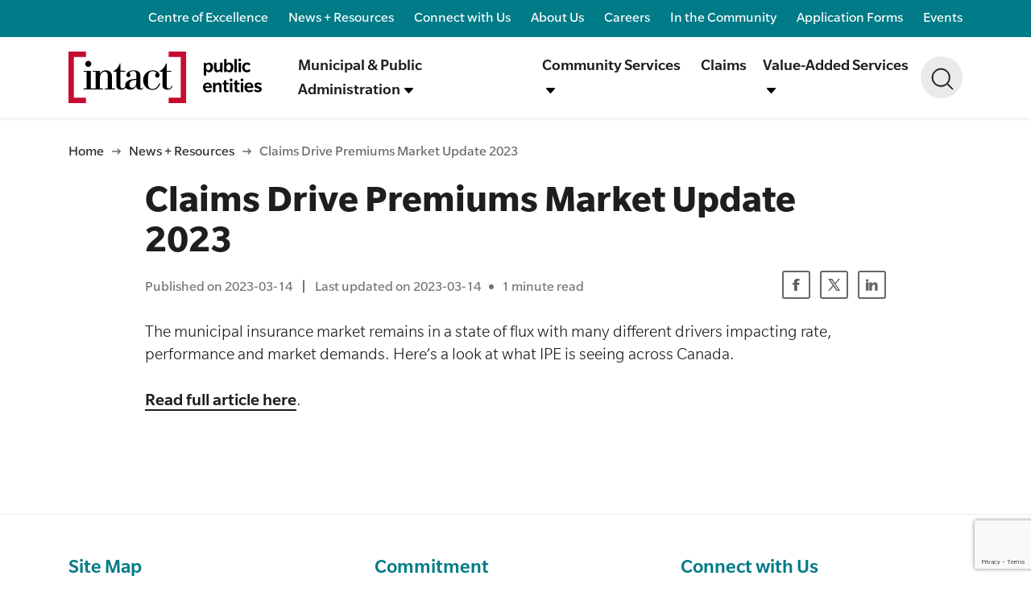

--- FILE ---
content_type: text/html; charset=UTF-8
request_url: https://www.intactpublicentities.ca/news-resources/claims-drive-premiums-market-update-2023
body_size: 6413
content:
<!DOCTYPE html>
<html lang="en">
<head>
	<!-- Google Tag Manager -->
	<script>(function(w,d,s,l,i){w[l]=w[l]||[];w[l].push({'gtm.start':
		new Date().getTime(),event:'gtm.js'});var f=d.getElementsByTagName(s)[0],
		j=d.createElement(s),dl=l!='dataLayer'?'&l='+l:'';j.async=true;j.src=
		'https://www.googletagmanager.com/gtm.js?id='+i+dl;f.parentNode.insertBefore(j,f);
		})(window,document,'script','dataLayer','GTM-5SD22FC');</script>
	<!-- Google reCAPTCHA -->

	<script src="https://www.google.com/recaptcha/api.js?render=6LcOM1QbAAAAAMh1w2V6pB5p00Ck9zyS-qIlKeCa"></script>

	<!-- End Google Tag Manager -->
	<meta charset="UTF-8">
<meta http-equiv="X-UA-Compatible" content="IE=edge,chrome=1" />
<meta name="viewport" content="width=device-width, initial-scale=1.0">
<!-- edge phone number detection -->
<meta name="format-detection" content="telephone=no"/>
<meta name="csrf-token" content="KsPzRBH6BDomzVY7qAJkN4MaSy9BiKN4Ixy92eUz">
<meta http-equiv="Cache-control" content="no-cache">

    <!-- metadata -->
    
            <title>Claims Drive Premiums Market Update 2023</title>
        
<meta name="description" content="The municipal insurance market remains in a state of flux with many different drivers impacting rate, performance and market demands. Here’s a look at what IPE is seeing across Canada.">

<meta name="msapplication-TileColor" content="#2b5797">
<meta name="theme-color" content="#ffffff">

<!-- Open Graph -->
<meta property="og:image" content="https://www.intactpublicentities.ca/images/blog-schema-logo-4x3.png" />
<meta property="og:image:width" content="1200" />
<meta property="og:image:height" content="630" />
<meta property="og:locale" content="en_CA" />
<meta property="og:type" content="website" />
<meta property="og:title" content="Claims Drive Premiums Market Update 2023" />
<meta property="og:description" content="The municipal insurance market remains in a state of flux with many different drivers impacting rate, performance and market demands. Here’s a look at what IPE is seeing across Canada." />
<meta property="og:url" content="https://www.intactpublicentities.ca/news-resources/claims-drive-premiums-market-update-2023" />
<meta property="og:site_name" content="Intact Public Entities" />
<meta property="fb:app_id" content="" />
<meta name="twitter:image" content="https://www.intactpublicentities.ca/images/blog-schema-logo-4x3.png" />
<meta name="twitter:image:width" content="1200" />
<meta name="twitter:image:height" content="630" />
<meta name="twitter:card" content="summary_large_image" />
<meta name="twitter:site" content="@IntactInsurance" />
<meta name="twitter:title" content="Claims Drive Premiums Market Update 2023" />
<meta name="twitter:description" content="The municipal insurance market remains in a state of flux with many different drivers impacting rate, performance and market demands. Here’s a look at what IPE is seeing across Canada." />

<meta name="google-site-verification" content="TfHEdG0ed_oqoRYNLWshhUGlDlbL2ry2bX_VZek0I-g" />


	<!-- favicons -->
<link rel="shortcut icon" href="https://www.intactpublicentities.ca/favicon.png" type="image/x-icon">
<link rel="apple-touch-icon" sizes="180x180" href="https://www.intactpublicentities.ca/apple-touch-icon.png">
<link rel="icon" type="image/png" sizes="32x32" href="https://www.intactpublicentities.ca/favicon.png">
<link rel="icon" type="image/png" sizes="16x16" href="https://www.intactpublicentities.ca/favicon.png">


<!-- stylesheets -->
<link rel="manifest" href="https://www.intactpublicentities.ca/site.webmanifest" crossorigin="use-credentials">
<link rel="mask-icon" href="https://www.intactpublicentities.ca/safari-pinned-tab.svg" color="#5bbad5">
<link rel="manifest" href="https://www.intactpublicentities.ca/mix-manifest.json">
<link rel="canonical" href="https://www.intactpublicentities.ca/news-resources/claims-drive-premiums-market-update-2023" />    

    <link rel="stylesheet" href="/css/app.min.css?id=9fec33092a5d7cf1d6b4">
</head>
<body>
	<!-- Google Tag Manager (noscript) -->
	<noscript><iframe src="https://www.googletagmanager.com/ns.html?id=GTM-5SD22FC"
		height="0" width="0" style="display:none;visibility:hidden"></iframe></noscript>
	<!-- End Google Tag Manager (noscript) -->

	
			<div id="app">
													<header class="shadow-sm">
	
    <a class="skip-to-content-link" href="#content">Skip to content</a>
    <div class="secondary-nav">
        <div class="container">
            <div class="row">
                <div class="col-12">
                    <nav class="d-flex align-items-center justify-content-end">
                        <ul class="nav">
                            <li class="nav-item"><a href="https://www.intactpublicentities.ca/centre-of-excellence">Centre of Excellence</a></li><li class="nav-item"><a href="https://www.intactpublicentities.ca/news-resources">News + Resources</a></li><li class="nav-item"><a href="https://www.intactpublicentities.ca/connect-with-us">Connect with Us</a></li><li class="nav-item"><a href="https://www.intactpublicentities.ca/about-us">About Us</a></li><li class="nav-item"><a href="https://www.intactpublicentities.ca/careers">Careers</a></li><li class="nav-item"><a href="https://www.intactpublicentities.ca/in-the-community">In the Community</a></li><li class="nav-item"><a href="https://www.intactpublicentities.ca/application-forms">Application Forms</a></li><li class="nav-item"><a href="https://www.intactpublicentities.ca/events">Events</a></li>
                        </ul>
                    </nav>
                </div>
            </div>
        </div>
    </div>

    <div class="container primary-nav-container">
        <nav aria-label="Primary Navigation" class="navbar navbar-expand-md primary-nav">
            <a href="https://www.intactpublicentities.ca" class="navbar-brand">
                <img src="/images/ipe-logo.svg" alt="Intact Public Entities logo">
            </a>

			<form class="form-inline d-md-none search-mobile">
				<button class="btn btn-search" type="button"  data-toggle="modal" data-target="#modal-search">
					<img src="/images/search.svg" alt="Search Icon">
				</button>
			</form>

            <button class="navbar-toggler" type="button" data-toggle="collapse" data-target="#navbarScroll"
                aria-controls="navbarScroll" aria-expanded="false" aria-label="Toggle navigation">
                <span class="navbar-lines">
                    <hr>
                </span>
                <span class="navbar-lines">
                    <hr>
                </span>
                <span class="navbar-lines">
                    <hr>
                </span>

            </button>
            <div class="collapse navbar-collapse" id="navbarScroll">
				<hr class="navbar-collapse-header-shadow d-none-sm shadow-sm" />
				<ul class="navbar-nav">
					
					<li class="nav-item dropdown">
						<a class="dropdown-toggle d-flex justify-content-start text-left" href="#" role="button" id="municipal&PublicAdministrationMenuLink" data-toggle="dropdown" aria-haspopup="true" aria-expanded="false">
							<span>Municipal & Public Administration<img src="https://www.intactpublicentities.ca/images/dropdown.svg" alt="dropdown arrow icon"></span>
						</a>
						<ul class="dropdown-menu" aria-labelledby="dropdownMenuLink">
							<li><a class="dropdown-item dropdown-title" href="https://www.intactpublicentities.ca/municipal">Municipal & Public Administration
										<svg class="d-md-none d-lg-inline dropdown-right-arror" width="16px" height="14px" viewBox="0 0 16 14" version="1.1" xmlns="http://www.w3.org/2000/svg" xmlns:xlink="http://www.w3.org/1999/xlink">
											<g stroke="none" stroke-width="1" fill="none" fill-rule="evenodd">
												<g class="dropdown-menu-right-arrow" transform="translate(-747.000000, -176.000000)" fill="#1E1E1E" fill-rule="nonzero">
													<g transform="translate(450.000000, 171.000000)">
														<path d="M312.744259,10.9728578 L306.966096,5.25289841 C306.801154,5.08962184 306.581318,5 306.346914,5 C306.112249,5 305.892544,5.08975061 305.727602,5.25289841 L305.202988,5.77234453 C305.038177,5.93536356 304.947381,6.15310857 304.947381,6.38527549 C304.947381,6.61731364 305.038177,6.84239838 305.202988,7.00541741 L308.573887,10.3496254 L297.864383,10.3496254 C297.381525,10.3496254 297,10.7238224 297,11.2019343 L297,11.9362925 C297,12.4144044 297.381525,12.8263301 297.864383,12.8263301 L308.612131,12.8263301 L305.203119,16.1892093 C305.038307,16.3524859 304.947511,16.5643076 304.947511,16.7964745 C304.947511,17.0283839 305.038307,17.2432961 305.203119,17.4064439 L305.727732,17.924216 C305.892674,18.0874926 306.112379,18.1764706 306.347044,18.1764706 C306.581448,18.1764706 306.801284,18.0863337 306.966226,17.9230571 L312.744389,12.2032265 C312.909721,12.0394349 313.000647,11.8207885 313,11.5883641 C313.000517,11.355167 312.909721,11.1363919 312.744259,10.9728578 Z" ></path>
													</g>
												</g>
											</g>
										</svg>
										<svg class="d-none d-md-inline d-lg-none dropdown-right-arror" width="14px" height="12px" viewBox="0 0 14 12" version="1.1" xmlns="http://www.w3.org/2000/svg" xmlns:xlink="http://www.w3.org/1999/xlink">
											<g stroke="none" stroke-width="1" fill="none" fill-rule="evenodd">
												<g transform="translate(-511.000000, -143.000000)" fill="#1E1E1E" fill-rule="nonzero">
													<g transform="translate(259.000000, 138.000000)">
														<path d="M265.776226,10.2262505 L260.720334,5.22128611 C260.57601,5.07841911 260.383654,5 260.17855,5 C259.973218,5 259.780976,5.07853178 259.636652,5.22128611 L259.177615,5.67580146 C259.033405,5.81844311 258.953958,6.00897 258.953958,6.21211606 C258.953958,6.41514944 259.033405,6.61209858 259.177615,6.75474024 L262.127151,9.68092225 L252.756335,9.68092225 C252.333835,9.68092225 252,10.0083446 252,10.4266925 L252,11.069256 C252,11.4876039 252.333835,11.8480388 252.756335,11.8480388 L262.160614,11.8480388 L259.177729,14.7905582 C259.033519,14.9334252 258.954072,15.1187692 258.954072,15.3219152 C258.954072,15.5248359 259.033519,15.7128841 259.177729,15.8556384 L259.636766,16.308689 C259.78109,16.451556 259.973332,16.5294118 260.178663,16.5294118 C260.383767,16.5294118 260.576124,16.450542 260.720448,16.307675 L265.77634,11.3028232 C265.921006,11.1595055 266.000566,10.9681899 266,10.7648186 C266.000452,10.5607711 265.921006,10.3693429 265.776226,10.2262505 Z" ></path>
													</g>
												</g>
											</g>
										</svg>
									</a>
								</li>
							<div class="dropdown-menu-items-div"><li class="dropdown-menu-items"><a class="dropdown-item" href="https://www.intactpublicentities.ca/municipal/childrens-aid-societies">Children's Aid Societies</a></li><li class="dropdown-menu-items"><a class="dropdown-item" href="https://www.intactpublicentities.ca/municipal/first-nations">First Nations</a></li><li class="dropdown-menu-items"><a class="dropdown-item" href="https://www.intactpublicentities.ca/municipal/municipal-insurance">Municipal Insurance</a></li><li class="dropdown-menu-items"><a class="dropdown-item" href="https://www.intactpublicentities.ca/municipal/non-profit-housing">Non-Profit Housing</a></li><li class="dropdown-menu-items"><a class="dropdown-item" href="https://www.intactpublicentities.ca/municipal/public-health-units">Public Health Units</a></li><li class="dropdown-menu-items"><a class="dropdown-item" href="https://www.intactpublicentities.ca/municipal/automobile">Automobile</a></li></div>
						</ul>
					</li>
				
					<li class="nav-item dropdown">
						<a class="dropdown-toggle d-flex justify-content-start text-left" href="#" role="button" id="communityServicesMenuLink" data-toggle="dropdown" aria-haspopup="true" aria-expanded="false">
							<span>Community Services<img src="https://www.intactpublicentities.ca/images/dropdown.svg" alt="dropdown arrow icon"></span>
						</a>
						<ul class="dropdown-menu" aria-labelledby="dropdownMenuLink">
							<li><a class="dropdown-item dropdown-title" href="https://www.intactpublicentities.ca/community-services">Community Services
										<svg class="d-md-none d-lg-inline dropdown-right-arror" width="16px" height="14px" viewBox="0 0 16 14" version="1.1" xmlns="http://www.w3.org/2000/svg" xmlns:xlink="http://www.w3.org/1999/xlink">
											<g stroke="none" stroke-width="1" fill="none" fill-rule="evenodd">
												<g class="dropdown-menu-right-arrow" transform="translate(-747.000000, -176.000000)" fill="#1E1E1E" fill-rule="nonzero">
													<g transform="translate(450.000000, 171.000000)">
														<path d="M312.744259,10.9728578 L306.966096,5.25289841 C306.801154,5.08962184 306.581318,5 306.346914,5 C306.112249,5 305.892544,5.08975061 305.727602,5.25289841 L305.202988,5.77234453 C305.038177,5.93536356 304.947381,6.15310857 304.947381,6.38527549 C304.947381,6.61731364 305.038177,6.84239838 305.202988,7.00541741 L308.573887,10.3496254 L297.864383,10.3496254 C297.381525,10.3496254 297,10.7238224 297,11.2019343 L297,11.9362925 C297,12.4144044 297.381525,12.8263301 297.864383,12.8263301 L308.612131,12.8263301 L305.203119,16.1892093 C305.038307,16.3524859 304.947511,16.5643076 304.947511,16.7964745 C304.947511,17.0283839 305.038307,17.2432961 305.203119,17.4064439 L305.727732,17.924216 C305.892674,18.0874926 306.112379,18.1764706 306.347044,18.1764706 C306.581448,18.1764706 306.801284,18.0863337 306.966226,17.9230571 L312.744389,12.2032265 C312.909721,12.0394349 313.000647,11.8207885 313,11.5883641 C313.000517,11.355167 312.909721,11.1363919 312.744259,10.9728578 Z" ></path>
													</g>
												</g>
											</g>
										</svg>
										<svg class="d-none d-md-inline d-lg-none dropdown-right-arror" width="14px" height="12px" viewBox="0 0 14 12" version="1.1" xmlns="http://www.w3.org/2000/svg" xmlns:xlink="http://www.w3.org/1999/xlink">
											<g stroke="none" stroke-width="1" fill="none" fill-rule="evenodd">
												<g transform="translate(-511.000000, -143.000000)" fill="#1E1E1E" fill-rule="nonzero">
													<g transform="translate(259.000000, 138.000000)">
														<path d="M265.776226,10.2262505 L260.720334,5.22128611 C260.57601,5.07841911 260.383654,5 260.17855,5 C259.973218,5 259.780976,5.07853178 259.636652,5.22128611 L259.177615,5.67580146 C259.033405,5.81844311 258.953958,6.00897 258.953958,6.21211606 C258.953958,6.41514944 259.033405,6.61209858 259.177615,6.75474024 L262.127151,9.68092225 L252.756335,9.68092225 C252.333835,9.68092225 252,10.0083446 252,10.4266925 L252,11.069256 C252,11.4876039 252.333835,11.8480388 252.756335,11.8480388 L262.160614,11.8480388 L259.177729,14.7905582 C259.033519,14.9334252 258.954072,15.1187692 258.954072,15.3219152 C258.954072,15.5248359 259.033519,15.7128841 259.177729,15.8556384 L259.636766,16.308689 C259.78109,16.451556 259.973332,16.5294118 260.178663,16.5294118 C260.383767,16.5294118 260.576124,16.450542 260.720448,16.307675 L265.77634,11.3028232 C265.921006,11.1595055 266.000566,10.9681899 266,10.7648186 C266.000452,10.5607711 265.921006,10.3693429 265.776226,10.2262505 Z" ></path>
													</g>
												</g>
											</g>
										</svg>
									</a>
								</li>
							<div class="dropdown-menu-items-div"><li class="dropdown-menu-items"><a class="dropdown-item" href="https://www.intactpublicentities.ca/community-services/children-and-youth-services">Children & Youth Services</a></li><li class="dropdown-menu-items"><a class="dropdown-item" href="https://www.intactpublicentities.ca/community-services/community-organizations">Community Organizations</a></li><li class="dropdown-menu-items"><a class="dropdown-item" href="https://www.intactpublicentities.ca/community-services/daycares-schools-and-colleges">Daycares, Schools and Colleges</a></li><li class="dropdown-menu-items"><a class="dropdown-item" href="https://www.intactpublicentities.ca/community-services/disability-support-services">Disability Support Services</a></li><li class="dropdown-menu-items"><a class="dropdown-item" href="https://www.intactpublicentities.ca/community-services/elder-care">Elder Care</a></li><li class="dropdown-menu-items"><a class="dropdown-item" href="https://www.intactpublicentities.ca/community-services/faith-organizations">Faith Organizations</a></li><li class="dropdown-menu-items"><a class="dropdown-item" href="https://www.intactpublicentities.ca/community-services/health-and-wellness">Health & Wellness</a></li><li class="dropdown-menu-items"><a class="dropdown-item" href="https://www.intactpublicentities.ca/community-services/automobile-insurance">Automobile Insurance</a></li></div>
						</ul>
					</li>
				
					<li class="nav-item"><a href="https://www.intactpublicentities.ca/claims">Claims</a></li>
				
					<li class="nav-item dropdown">
						<a class="dropdown-toggle d-flex justify-content-start text-left" href="#" role="button" id="valueAddedServicesMenuLink" data-toggle="dropdown" aria-haspopup="true" aria-expanded="false">
							<span>Value-Added Services<img src="https://www.intactpublicentities.ca/images/dropdown.svg" alt="dropdown arrow icon"></span>
						</a>
						<ul class="dropdown-menu" aria-labelledby="dropdownMenuLink">
							<li><a class="dropdown-item dropdown-title" href="https://www.intactpublicentities.ca/value-added">Value-Added Services
										<svg class="d-md-none d-lg-inline dropdown-right-arror" width="16px" height="14px" viewBox="0 0 16 14" version="1.1" xmlns="http://www.w3.org/2000/svg" xmlns:xlink="http://www.w3.org/1999/xlink">
											<g stroke="none" stroke-width="1" fill="none" fill-rule="evenodd">
												<g class="dropdown-menu-right-arrow" transform="translate(-747.000000, -176.000000)" fill="#1E1E1E" fill-rule="nonzero">
													<g transform="translate(450.000000, 171.000000)">
														<path d="M312.744259,10.9728578 L306.966096,5.25289841 C306.801154,5.08962184 306.581318,5 306.346914,5 C306.112249,5 305.892544,5.08975061 305.727602,5.25289841 L305.202988,5.77234453 C305.038177,5.93536356 304.947381,6.15310857 304.947381,6.38527549 C304.947381,6.61731364 305.038177,6.84239838 305.202988,7.00541741 L308.573887,10.3496254 L297.864383,10.3496254 C297.381525,10.3496254 297,10.7238224 297,11.2019343 L297,11.9362925 C297,12.4144044 297.381525,12.8263301 297.864383,12.8263301 L308.612131,12.8263301 L305.203119,16.1892093 C305.038307,16.3524859 304.947511,16.5643076 304.947511,16.7964745 C304.947511,17.0283839 305.038307,17.2432961 305.203119,17.4064439 L305.727732,17.924216 C305.892674,18.0874926 306.112379,18.1764706 306.347044,18.1764706 C306.581448,18.1764706 306.801284,18.0863337 306.966226,17.9230571 L312.744389,12.2032265 C312.909721,12.0394349 313.000647,11.8207885 313,11.5883641 C313.000517,11.355167 312.909721,11.1363919 312.744259,10.9728578 Z" ></path>
													</g>
												</g>
											</g>
										</svg>
										<svg class="d-none d-md-inline d-lg-none dropdown-right-arror" width="14px" height="12px" viewBox="0 0 14 12" version="1.1" xmlns="http://www.w3.org/2000/svg" xmlns:xlink="http://www.w3.org/1999/xlink">
											<g stroke="none" stroke-width="1" fill="none" fill-rule="evenodd">
												<g transform="translate(-511.000000, -143.000000)" fill="#1E1E1E" fill-rule="nonzero">
													<g transform="translate(259.000000, 138.000000)">
														<path d="M265.776226,10.2262505 L260.720334,5.22128611 C260.57601,5.07841911 260.383654,5 260.17855,5 C259.973218,5 259.780976,5.07853178 259.636652,5.22128611 L259.177615,5.67580146 C259.033405,5.81844311 258.953958,6.00897 258.953958,6.21211606 C258.953958,6.41514944 259.033405,6.61209858 259.177615,6.75474024 L262.127151,9.68092225 L252.756335,9.68092225 C252.333835,9.68092225 252,10.0083446 252,10.4266925 L252,11.069256 C252,11.4876039 252.333835,11.8480388 252.756335,11.8480388 L262.160614,11.8480388 L259.177729,14.7905582 C259.033519,14.9334252 258.954072,15.1187692 258.954072,15.3219152 C258.954072,15.5248359 259.033519,15.7128841 259.177729,15.8556384 L259.636766,16.308689 C259.78109,16.451556 259.973332,16.5294118 260.178663,16.5294118 C260.383767,16.5294118 260.576124,16.450542 260.720448,16.307675 L265.77634,11.3028232 C265.921006,11.1595055 266.000566,10.9681899 266,10.7648186 C266.000452,10.5607711 265.921006,10.3693429 265.776226,10.2262505 Z" ></path>
													</g>
												</g>
											</g>
										</svg>
									</a>
								</li>
							<div class="dropdown-menu-items-div"><li class="dropdown-menu-items"><a class="dropdown-item" href="https://www.intactpublicentities.ca/value-added/asset-valuation-risk-inspections">Asset Valuation and Risk Inspections</a></li><li class="dropdown-menu-items"><a class="dropdown-item" href="https://www.intactpublicentities.ca/value-added/claims-history-analysis">Claims History Analysis</a></li><li class="dropdown-menu-items"><a class="dropdown-item" href="https://www.intactpublicentities.ca/value-added/clearrisk-solutions">ClearRisk Solutions</a></li><li class="dropdown-menu-items"><a class="dropdown-item" href="https://www.intactpublicentities.ca/value-added/education-centre">Education Centre</a></li><li class="dropdown-menu-items"><a class="dropdown-item" href="https://www.intactpublicentities.ca/value-added/educational-services">Educational Services</a></li><li class="dropdown-menu-items"><a class="dropdown-item" href="https://www.intactpublicentities.ca/value-added/fleet-management-evaluation">Fleet Management Evaluation</a></li><li class="dropdown-menu-items"><a class="dropdown-item" href="https://www.intactpublicentities.ca/value-added/guidewire-claimcentre">Guidewire ClaimCentre</a></li><li class="dropdown-menu-items"><a class="dropdown-item" href="https://www.intactpublicentities.ca/value-added/imagine-canada-partnership">Imagine Canada Partnership</a></li><li class="dropdown-menu-items"><a class="dropdown-item" href="https://www.intactpublicentities.ca/value-added/local-authority-services">Local Authority Services</a></li><li class="dropdown-menu-items"><a class="dropdown-item" href="https://www.intactpublicentities.ca/value-added/our-work-on-legislative-and-advisory-committees">Our Work on Legislative and Advisory Committees</a></li><li class="dropdown-menu-items"><a class="dropdown-item" href="https://www.intactpublicentities.ca/value-added/risk-management-centre-of-excellence">Risk Management Centre of Excellence</a></li><li class="dropdown-menu-items"><a class="dropdown-item" href="https://www.intactpublicentities.ca/value-added/risk-management-consulting-services">Risk Management Consulting Services</a></li><li class="dropdown-menu-items"><a class="dropdown-item" href="https://www.intactpublicentities.ca/value-added/road-risk-assessments">Road Risk Assessments</a></li></div>
						</ul>
					</li>
				
				</ul>
                <hr class="d-md-none hamburger-hr " />
                <ul class="navbar-nav d-md-none">
                    <li class="nav-item"><a href="https://www.intactpublicentities.ca/centre-of-excellence">Centre of Excellence</a></li><li class="nav-item"><a href="https://www.intactpublicentities.ca/news-resources">News + Resources</a></li><li class="nav-item"><a href="https://www.intactpublicentities.ca/connect-with-us">Connect with Us</a></li><li class="nav-item"><a href="https://www.intactpublicentities.ca/about-us">About Us</a></li><li class="nav-item"><a href="https://www.intactpublicentities.ca/careers">Careers</a></li><li class="nav-item"><a href="https://www.intactpublicentities.ca/in-the-community">In the Community</a></li><li class="nav-item"><a href="https://www.intactpublicentities.ca/application-forms">Application Forms</a></li><li class="nav-item"><a href="https://www.intactpublicentities.ca/events">Events</a></li>
                </ul>
				<form class="form-inline d-none d-md-block ml-auto search-form">
					<button class="btn btn-search" type="button" dusk="search-button" data-toggle="modal" data-target="#modal-search">
						<img src="/images/search.svg" alt="Search Icon" />
					</button>
				</form>
			</div>
		</nav>
	</div>
</header>

<div class="modal fade modal-search" id="modal-search" tabindex="-1">
	<div class="container">
		<div class="row">
			<div class="col-lg-10 offset-lg-1">
				<div class="modal-dialog modal-xl">
					<algolia-instant-search 
						class="d-flex align-items-md-center"
						:index-name="&quot;production_items&quot;"
						:application-id="'0G4I00QZNT'"
						:public-key="'d43a17ac3d2c1ca9fe3e04f53858ac16'"
						:search-route="'https://www.intactpublicentities.ca/search'"
					>
					</algolia-instant-search>
				</div>
			</div>
		</div>
	</div>
</div>			<div class="dropdown-overlay"></div>
			<main id="content">
				<main class="news-details">
	<section class="page-information">
		<div class="container">
			<div class="row">
				<div class="col">
					<div class="breadcrumbs-container">
						<nav class="breadcrumbs-container">
		<a href="https://www.intactpublicentities.ca" aria-label="Link to Homepage">Home</a>
		<img role="presentation" src="/images/breadcrumb-arrow.svg" alt=""/>						
																			<a href="https://www.intactpublicentities.ca/news-resources" aria-label="Breadcrumb News + Resources">News + Resources</a>	
					<img role="presentation" src="/images/breadcrumb-arrow.svg" alt="an arrow used for presentation purposes"/>						
																					<a class="disabled" disabled>Claims Drive Premiums Market Update 2023</a>	
										</nav>

					</div>
				</div>
			</div>
		</div>
	</section>

		<section>
		<div class="container">
			<div class="row">
				<div class="col-12 col-lg-10 offset-lg-1">
					<h1>Claims Drive Premiums Market Update 2023</h1>
					
					<div class="post-info">
						<p class="meta">Published on 2023-03-14 <img src="/images/post-date-divider.svg" alt="An image of a divider for representational purposes" /> Last updated on 2023-03-14<span
								class="divider"></span>1 minute read</p>
						<div class="social-container">
							<social-sharing url="https://www.intactpublicentities.ca/news-resources/claims-drive-premiums-market-update-2023" title="News + Resources" inline-template>
	<div class="d-flex">

	<network network="facebook" tabindex="-1">
		<a href="javascript:;" class="blog-social-sharing" tabindex="0" alt="Share to Facebook">
		<img src="https://www.intactpublicentities.ca/images/icon-facebook.svg" alt="Facebook logo" class="social-sharing-icons"/>
	</a>
</network>
<network network="twitter" tabindex="-1">
	<a href="javascript:;" class="blog-social-sharing" tabindex="0" alt="share to X">
		<img src="https://www.intactpublicentities.ca/images/icon-x.svg" alt="X logo" />
	</a>
</network>
<network network="linkedin" tabindex="-1">
	<a href="javascript:;" class="blog-social-sharing" tabindex="0" alt="Share to Linkedin">
		<img src="https://www.intactpublicentities.ca/images/icon-linkedin.svg" alt="Linkedin logo" />
	</a>
		</network>
	</div>
</social-sharing>
						</div>
					</div>
				</div>
			</div>
			
	</section>
	
	<section class="post-content">
		<div class="container">
			<div class="row">
				<div class="col-12 col-lg-10 offset-lg-1">
										<div class="wysiwyg">
						<p>The municipal insurance market remains in a state of flux with many different drivers impacting rate, performance and market demands. Here&rsquo;s a look at what IPE is seeing across Canada.<br />
<br />
<a href="https://www.intactpublicentities.ca/storage/media/files/News/Claims_Drive_Premiums-Market_Update_2023.pdf">Read full article here</a>.</p>
					</div>
														</div>
			</div>
		</div>
	</section>
</main>
			</main>
			<footer>
				<section class="footer-nav d-none d-md-block">
	<div class="container">
		<div class="row">
			<div class="col-md-4 col-lg-3">
				<h1 class="h4">Site Map</h1><nav class="nav flex-column" aria-label="Lower Website Map"><a href="https://www.intactpublicentities.ca/municipal" aria-label="Footer Navigation - Municipal & Public Administration" >Municipal & Public Administration</a><a href="https://www.intactpublicentities.ca/community-services" aria-label="Footer Navigation - Community Services" >Community Services</a><a href="https://www.intactpublicentities.ca/claims" aria-label="Footer Navigation - Claims" >Claims</a><a href="https://www.intactpublicentities.ca/value-added" aria-label="Footer Navigation - Value-Added Services" >Value-Added Services</a><a href="https://www.intactpublicentities.ca/centre-of-excellence" aria-label="Footer Navigation - Centre of Excellence" >Centre of Excellence</a><a href="https://www.intactpublicentities.ca/news-resources" aria-label="Footer Navigation - News + Resources" >News + Resources</a><a href="https://www.intactpublicentities.ca/connect-with-us" aria-label="Footer Navigation - Connect with Us" >Connect with Us</a><a href="https://www.intactpublicentities.ca/about-us" aria-label="Footer Navigation - About Us" >About Us</a><a href="https://www.intactpublicentities.ca/careers" aria-label="Footer Navigation - Careers" >Careers</a><a href="https://www.intactpublicentities.ca/in-the-community" aria-label="Footer Navigation - In the Community" >In the Community</a></nav>
			</div>
			<div class="col-md-4 col-lg-3 offset-lg-1">
				<h1 class="h4">Commitment</h1><nav class="nav flex-column" aria-label="Lower Website Map"><a href="https://www.intactpublicentities.ca/privacy-promise" aria-label="Footer Navigation - Privacy Promise" >Privacy Promise</a><a href="https://www.intactpublicentities.ca/terms-of-use" aria-label="Footer Navigation - Terms of Use" >Terms of Use</a><a href="https://www.intactpublicentities.ca/broker-compensation" aria-label="Footer Navigation - Broker Compensation" >Broker Compensation</a><a href="https://www.intactpublicentities.ca/accessibility" aria-label="Footer Navigation - Accessibility" >Accessibility</a><a href="https://www.intactpublicentities.ca/code-of-consumer-rights--responsibilities" aria-label="Footer Navigation - Code of Consumer Rights & Responsibilities" >Code of Consumer Rights & Responsibilities</a><a href="https://www.intactpublicentities.ca/customer-satisfaction" aria-label="Footer Navigation - Customer Satisfaction" >Customer Satisfaction</a><a href="https://www.intactpublicentities.ca/whistleblower-hotline" aria-label="Footer Navigation - Whistleblower Hotline" >Whistleblower Hotline</a><a href="https://www.intactpublicentities.ca/cisro-code-of-conduct" aria-label="Footer Navigation - CISRO Code of Conduct" >CISRO Code of Conduct</a></nav>
			</div>
			<div class="col-md-4 col-lg-3 offset-lg-1">
				<h1 class="h4">Connect with Us</h1>
				<div class="address-container">
					<p><strong>Address</strong></p>
					<p>200-278 Pinebush Road
Cambridge, ON N1T 1Z6</p>
				</div>
				<div class="phone-container">
					<p><strong>Phone</strong></p>
					<p>Call us at 1-800-265-4000 or (519) 458-4331</p>
				</div>
				<div class="social-container">
											<a aria-label="go to intact public entities' facebook page" href="https://www.facebook.com/IntactPECanada/"><img src="/images/icon-facebook.svg" alt="facebook logo"></a>
																<a aria-label="go to intact public entities' linkedin page" href="https://www.linkedin.com/company/intact-public-entities"><img src="/images/icon-linkedin.svg" alt="linkedin logo"></a>
																<a aria-label="go to intact public entities' twiiter page" href="https://x.com/IntactPE"><img src="/images/icon-x.svg" alt="x logo"></a>
										<a aria-label="go to intact public entities' instagram page" href="https://www.instagram.com/intactpublicentities"><img src="/images/icon-instagram.svg" alt="instagram logo"></a>
				</div>
			</div>
		</div>
	</div>
</section>

<section class="footer-nav-mobile d-md-none">
	<div class="container">
		<a class="h4 nav-item d-flex justify-content-between" data-toggle="collapse" href="#siteCompass" role="button" aria-expanded="false" aria-controls="siteCompass">
						Site Map
						<img src="/images/dropdown.svg" alt="dropdown arrow icon">
					</a><div class="collapse" id="siteCompass"><nav class="nav flex-column"><a href="https://www.intactpublicentities.ca/municipal" aria-label="Footer Navigation - Municipal & Public Administration" >Municipal & Public Administration</a><a href="https://www.intactpublicentities.ca/community-services" aria-label="Footer Navigation - Community Services" >Community Services</a><a href="https://www.intactpublicentities.ca/claims" aria-label="Footer Navigation - Claims" >Claims</a><a href="https://www.intactpublicentities.ca/value-added" aria-label="Footer Navigation - Value-Added Services" >Value-Added Services</a><a href="https://www.intactpublicentities.ca/centre-of-excellence" aria-label="Footer Navigation - Centre of Excellence" >Centre of Excellence</a><a href="https://www.intactpublicentities.ca/news-resources" aria-label="Footer Navigation - News + Resources" >News + Resources</a><a href="https://www.intactpublicentities.ca/connect-with-us" aria-label="Footer Navigation - Connect with Us" >Connect with Us</a><a href="https://www.intactpublicentities.ca/about-us" aria-label="Footer Navigation - About Us" >About Us</a><a href="https://www.intactpublicentities.ca/careers" aria-label="Footer Navigation - Careers" >Careers</a><a href="https://www.intactpublicentities.ca/in-the-community" aria-label="Footer Navigation - In the Community" >In the Community</a></nav></div>

		<img src="/images/footerMobileHr.svg" class="footerHr" alt="footer mobile hr line"  role="presentation"/>

		<a class="h4 nav-item d-flex justify-content-between" data-toggle="collapse" href="#commitment" role="button" aria-expanded="false" aria-controls="commitment">
						Commitment
						<img src="/images/dropdown.svg" alt="dropdown arrow icon">
					</a><div class="collapse" id="commitment"><nav class="nav flex-column"><a href="https://www.intactpublicentities.ca/privacy-promise" aria-label="Footer Navigation - Privacy Promise" >Privacy Promise</a><a href="https://www.intactpublicentities.ca/terms-of-use" aria-label="Footer Navigation - Terms of Use" >Terms of Use</a><a href="https://www.intactpublicentities.ca/broker-compensation" aria-label="Footer Navigation - Broker Compensation" >Broker Compensation</a><a href="https://www.intactpublicentities.ca/accessibility" aria-label="Footer Navigation - Accessibility" >Accessibility</a><a href="https://www.intactpublicentities.ca/code-of-consumer-rights--responsibilities" aria-label="Footer Navigation - Code of Consumer Rights & Responsibilities" >Code of Consumer Rights & Responsibilities</a><a href="https://www.intactpublicentities.ca/customer-satisfaction" aria-label="Footer Navigation - Customer Satisfaction" >Customer Satisfaction</a><a href="https://www.intactpublicentities.ca/whistleblower-hotline" aria-label="Footer Navigation - Whistleblower Hotline" >Whistleblower Hotline</a><a href="https://www.intactpublicentities.ca/cisro-code-of-conduct" aria-label="Footer Navigation - CISRO Code of Conduct" >CISRO Code of Conduct</a></nav></div>

		<img src="/images/footerMobileHr.svg" class="footerHr" alt="footer mobile hr line"  role="presentation"/>
		<a class="h4 nav-item d-flex justify-content-between" data-toggle="collapse"
			href="#connectWithUs" role="button" aria-expanded="false" aria-controls="connectWithUs">
			Connect with Us
			<img src="/images/dropdown.svg" alt="dropdown arrow icon">
		</a>
		<div class="collapse" id="connectWithUs">
			<div class="address-container">
				<p><strong>Address</strong></p>
				<p>200-278 Pinebush Road
Cambridge, ON N1T 1Z6</p>
			</div>
			<div class="phone-container">
				<p><strong>Phone</strong></p>
				<p>Call us at 1-800-265-4000 or (519) 458-4331</p>
			</div>
			<div class="social-container">
									<a href="https://www.facebook.com/IntactPECanada/"><img src="/images/icon-facebook.svg" alt="facebook"></a>
													<a href="https://www.linkedin.com/company/intact-public-entities"><img src="/images/icon-linkedin.svg" alt="linkedin"></a>
													<a href="https://x.com/IntactPE"><img src="/images/icon-x.svg" alt="x"></a>
								<a aria-label="go to intact public entities' instagram page" href="https://www.instagram.com/intactpublicentities"><img src="/images/icon-instagram.svg" alt="instagram logo"></a>
			</div>
		</div>
	</div>
</section>
<section class="copyright">
	<div class="container">
		<div class="row">
			<div class="col-12">
				<img src="/images/intact-logo.svg" alt="Intact Public Entities logo">
				<p>The information provided by Intact Public Entities Inc. is intended to provide general information only. For full details with respect to coverage, exclusions, conditions and limitations refer to the policy wordings. While coverage may be quoted, once a policy is issued coverage is only applicable if shown on Declaration Page or Schedule of Coverage. Certain names, words, titles, phrases, logos, icons, graphics or designs or other Content in the pages of the Site are, as the case may be, trade names or trade marks of Intact Public Entities Inc., its parent or affiliates, registered and/or used in Canada or in other countries, as the case may be, and represent only part of the intellectual property of Intact Public Entities Inc., its parent or affiliates. Intact Design® is a registered trademark of Intact Financial Corporation. All other trademarks are properties of their respective owners. TM &amp; © 2026 Intact Public Entities Inc. and/or its affiliates. All Rights Reserved.</p>
			</div>
		</div>
	</div>
</section>
			</footer>
		</div>
			<script src="https://cdnjs.cloudflare.com/ajax/libs/gsap/3.2.6/gsap.min.js" async defer></script>
		<script src="/js/manifest.js?id=6d8d4558906d4cb4c0fc"></script>
					<script src="/js/vendor.min.js?id=f7ed417be7ffe63d9667"></script>
				<script src="/js/app.js?id=0f64aece859500ea8f10"></script>
<script defer src="https://static.cloudflareinsights.com/beacon.min.js/vcd15cbe7772f49c399c6a5babf22c1241717689176015" integrity="sha512-ZpsOmlRQV6y907TI0dKBHq9Md29nnaEIPlkf84rnaERnq6zvWvPUqr2ft8M1aS28oN72PdrCzSjY4U6VaAw1EQ==" data-cf-beacon='{"version":"2024.11.0","token":"3e8800303fe04911b4a18bb09aa9e4eb","server_timing":{"name":{"cfCacheStatus":true,"cfEdge":true,"cfExtPri":true,"cfL4":true,"cfOrigin":true,"cfSpeedBrain":true},"location_startswith":null}}' crossorigin="anonymous"></script>
</body>
</html>


--- FILE ---
content_type: text/html; charset=utf-8
request_url: https://www.google.com/recaptcha/api2/anchor?ar=1&k=6LcOM1QbAAAAAMh1w2V6pB5p00Ck9zyS-qIlKeCa&co=aHR0cHM6Ly93d3cuaW50YWN0cHVibGljZW50aXRpZXMuY2E6NDQz&hl=en&v=PoyoqOPhxBO7pBk68S4YbpHZ&size=invisible&anchor-ms=20000&execute-ms=30000&cb=yr5mz03554qs
body_size: 49505
content:
<!DOCTYPE HTML><html dir="ltr" lang="en"><head><meta http-equiv="Content-Type" content="text/html; charset=UTF-8">
<meta http-equiv="X-UA-Compatible" content="IE=edge">
<title>reCAPTCHA</title>
<style type="text/css">
/* cyrillic-ext */
@font-face {
  font-family: 'Roboto';
  font-style: normal;
  font-weight: 400;
  font-stretch: 100%;
  src: url(//fonts.gstatic.com/s/roboto/v48/KFO7CnqEu92Fr1ME7kSn66aGLdTylUAMa3GUBHMdazTgWw.woff2) format('woff2');
  unicode-range: U+0460-052F, U+1C80-1C8A, U+20B4, U+2DE0-2DFF, U+A640-A69F, U+FE2E-FE2F;
}
/* cyrillic */
@font-face {
  font-family: 'Roboto';
  font-style: normal;
  font-weight: 400;
  font-stretch: 100%;
  src: url(//fonts.gstatic.com/s/roboto/v48/KFO7CnqEu92Fr1ME7kSn66aGLdTylUAMa3iUBHMdazTgWw.woff2) format('woff2');
  unicode-range: U+0301, U+0400-045F, U+0490-0491, U+04B0-04B1, U+2116;
}
/* greek-ext */
@font-face {
  font-family: 'Roboto';
  font-style: normal;
  font-weight: 400;
  font-stretch: 100%;
  src: url(//fonts.gstatic.com/s/roboto/v48/KFO7CnqEu92Fr1ME7kSn66aGLdTylUAMa3CUBHMdazTgWw.woff2) format('woff2');
  unicode-range: U+1F00-1FFF;
}
/* greek */
@font-face {
  font-family: 'Roboto';
  font-style: normal;
  font-weight: 400;
  font-stretch: 100%;
  src: url(//fonts.gstatic.com/s/roboto/v48/KFO7CnqEu92Fr1ME7kSn66aGLdTylUAMa3-UBHMdazTgWw.woff2) format('woff2');
  unicode-range: U+0370-0377, U+037A-037F, U+0384-038A, U+038C, U+038E-03A1, U+03A3-03FF;
}
/* math */
@font-face {
  font-family: 'Roboto';
  font-style: normal;
  font-weight: 400;
  font-stretch: 100%;
  src: url(//fonts.gstatic.com/s/roboto/v48/KFO7CnqEu92Fr1ME7kSn66aGLdTylUAMawCUBHMdazTgWw.woff2) format('woff2');
  unicode-range: U+0302-0303, U+0305, U+0307-0308, U+0310, U+0312, U+0315, U+031A, U+0326-0327, U+032C, U+032F-0330, U+0332-0333, U+0338, U+033A, U+0346, U+034D, U+0391-03A1, U+03A3-03A9, U+03B1-03C9, U+03D1, U+03D5-03D6, U+03F0-03F1, U+03F4-03F5, U+2016-2017, U+2034-2038, U+203C, U+2040, U+2043, U+2047, U+2050, U+2057, U+205F, U+2070-2071, U+2074-208E, U+2090-209C, U+20D0-20DC, U+20E1, U+20E5-20EF, U+2100-2112, U+2114-2115, U+2117-2121, U+2123-214F, U+2190, U+2192, U+2194-21AE, U+21B0-21E5, U+21F1-21F2, U+21F4-2211, U+2213-2214, U+2216-22FF, U+2308-230B, U+2310, U+2319, U+231C-2321, U+2336-237A, U+237C, U+2395, U+239B-23B7, U+23D0, U+23DC-23E1, U+2474-2475, U+25AF, U+25B3, U+25B7, U+25BD, U+25C1, U+25CA, U+25CC, U+25FB, U+266D-266F, U+27C0-27FF, U+2900-2AFF, U+2B0E-2B11, U+2B30-2B4C, U+2BFE, U+3030, U+FF5B, U+FF5D, U+1D400-1D7FF, U+1EE00-1EEFF;
}
/* symbols */
@font-face {
  font-family: 'Roboto';
  font-style: normal;
  font-weight: 400;
  font-stretch: 100%;
  src: url(//fonts.gstatic.com/s/roboto/v48/KFO7CnqEu92Fr1ME7kSn66aGLdTylUAMaxKUBHMdazTgWw.woff2) format('woff2');
  unicode-range: U+0001-000C, U+000E-001F, U+007F-009F, U+20DD-20E0, U+20E2-20E4, U+2150-218F, U+2190, U+2192, U+2194-2199, U+21AF, U+21E6-21F0, U+21F3, U+2218-2219, U+2299, U+22C4-22C6, U+2300-243F, U+2440-244A, U+2460-24FF, U+25A0-27BF, U+2800-28FF, U+2921-2922, U+2981, U+29BF, U+29EB, U+2B00-2BFF, U+4DC0-4DFF, U+FFF9-FFFB, U+10140-1018E, U+10190-1019C, U+101A0, U+101D0-101FD, U+102E0-102FB, U+10E60-10E7E, U+1D2C0-1D2D3, U+1D2E0-1D37F, U+1F000-1F0FF, U+1F100-1F1AD, U+1F1E6-1F1FF, U+1F30D-1F30F, U+1F315, U+1F31C, U+1F31E, U+1F320-1F32C, U+1F336, U+1F378, U+1F37D, U+1F382, U+1F393-1F39F, U+1F3A7-1F3A8, U+1F3AC-1F3AF, U+1F3C2, U+1F3C4-1F3C6, U+1F3CA-1F3CE, U+1F3D4-1F3E0, U+1F3ED, U+1F3F1-1F3F3, U+1F3F5-1F3F7, U+1F408, U+1F415, U+1F41F, U+1F426, U+1F43F, U+1F441-1F442, U+1F444, U+1F446-1F449, U+1F44C-1F44E, U+1F453, U+1F46A, U+1F47D, U+1F4A3, U+1F4B0, U+1F4B3, U+1F4B9, U+1F4BB, U+1F4BF, U+1F4C8-1F4CB, U+1F4D6, U+1F4DA, U+1F4DF, U+1F4E3-1F4E6, U+1F4EA-1F4ED, U+1F4F7, U+1F4F9-1F4FB, U+1F4FD-1F4FE, U+1F503, U+1F507-1F50B, U+1F50D, U+1F512-1F513, U+1F53E-1F54A, U+1F54F-1F5FA, U+1F610, U+1F650-1F67F, U+1F687, U+1F68D, U+1F691, U+1F694, U+1F698, U+1F6AD, U+1F6B2, U+1F6B9-1F6BA, U+1F6BC, U+1F6C6-1F6CF, U+1F6D3-1F6D7, U+1F6E0-1F6EA, U+1F6F0-1F6F3, U+1F6F7-1F6FC, U+1F700-1F7FF, U+1F800-1F80B, U+1F810-1F847, U+1F850-1F859, U+1F860-1F887, U+1F890-1F8AD, U+1F8B0-1F8BB, U+1F8C0-1F8C1, U+1F900-1F90B, U+1F93B, U+1F946, U+1F984, U+1F996, U+1F9E9, U+1FA00-1FA6F, U+1FA70-1FA7C, U+1FA80-1FA89, U+1FA8F-1FAC6, U+1FACE-1FADC, U+1FADF-1FAE9, U+1FAF0-1FAF8, U+1FB00-1FBFF;
}
/* vietnamese */
@font-face {
  font-family: 'Roboto';
  font-style: normal;
  font-weight: 400;
  font-stretch: 100%;
  src: url(//fonts.gstatic.com/s/roboto/v48/KFO7CnqEu92Fr1ME7kSn66aGLdTylUAMa3OUBHMdazTgWw.woff2) format('woff2');
  unicode-range: U+0102-0103, U+0110-0111, U+0128-0129, U+0168-0169, U+01A0-01A1, U+01AF-01B0, U+0300-0301, U+0303-0304, U+0308-0309, U+0323, U+0329, U+1EA0-1EF9, U+20AB;
}
/* latin-ext */
@font-face {
  font-family: 'Roboto';
  font-style: normal;
  font-weight: 400;
  font-stretch: 100%;
  src: url(//fonts.gstatic.com/s/roboto/v48/KFO7CnqEu92Fr1ME7kSn66aGLdTylUAMa3KUBHMdazTgWw.woff2) format('woff2');
  unicode-range: U+0100-02BA, U+02BD-02C5, U+02C7-02CC, U+02CE-02D7, U+02DD-02FF, U+0304, U+0308, U+0329, U+1D00-1DBF, U+1E00-1E9F, U+1EF2-1EFF, U+2020, U+20A0-20AB, U+20AD-20C0, U+2113, U+2C60-2C7F, U+A720-A7FF;
}
/* latin */
@font-face {
  font-family: 'Roboto';
  font-style: normal;
  font-weight: 400;
  font-stretch: 100%;
  src: url(//fonts.gstatic.com/s/roboto/v48/KFO7CnqEu92Fr1ME7kSn66aGLdTylUAMa3yUBHMdazQ.woff2) format('woff2');
  unicode-range: U+0000-00FF, U+0131, U+0152-0153, U+02BB-02BC, U+02C6, U+02DA, U+02DC, U+0304, U+0308, U+0329, U+2000-206F, U+20AC, U+2122, U+2191, U+2193, U+2212, U+2215, U+FEFF, U+FFFD;
}
/* cyrillic-ext */
@font-face {
  font-family: 'Roboto';
  font-style: normal;
  font-weight: 500;
  font-stretch: 100%;
  src: url(//fonts.gstatic.com/s/roboto/v48/KFO7CnqEu92Fr1ME7kSn66aGLdTylUAMa3GUBHMdazTgWw.woff2) format('woff2');
  unicode-range: U+0460-052F, U+1C80-1C8A, U+20B4, U+2DE0-2DFF, U+A640-A69F, U+FE2E-FE2F;
}
/* cyrillic */
@font-face {
  font-family: 'Roboto';
  font-style: normal;
  font-weight: 500;
  font-stretch: 100%;
  src: url(//fonts.gstatic.com/s/roboto/v48/KFO7CnqEu92Fr1ME7kSn66aGLdTylUAMa3iUBHMdazTgWw.woff2) format('woff2');
  unicode-range: U+0301, U+0400-045F, U+0490-0491, U+04B0-04B1, U+2116;
}
/* greek-ext */
@font-face {
  font-family: 'Roboto';
  font-style: normal;
  font-weight: 500;
  font-stretch: 100%;
  src: url(//fonts.gstatic.com/s/roboto/v48/KFO7CnqEu92Fr1ME7kSn66aGLdTylUAMa3CUBHMdazTgWw.woff2) format('woff2');
  unicode-range: U+1F00-1FFF;
}
/* greek */
@font-face {
  font-family: 'Roboto';
  font-style: normal;
  font-weight: 500;
  font-stretch: 100%;
  src: url(//fonts.gstatic.com/s/roboto/v48/KFO7CnqEu92Fr1ME7kSn66aGLdTylUAMa3-UBHMdazTgWw.woff2) format('woff2');
  unicode-range: U+0370-0377, U+037A-037F, U+0384-038A, U+038C, U+038E-03A1, U+03A3-03FF;
}
/* math */
@font-face {
  font-family: 'Roboto';
  font-style: normal;
  font-weight: 500;
  font-stretch: 100%;
  src: url(//fonts.gstatic.com/s/roboto/v48/KFO7CnqEu92Fr1ME7kSn66aGLdTylUAMawCUBHMdazTgWw.woff2) format('woff2');
  unicode-range: U+0302-0303, U+0305, U+0307-0308, U+0310, U+0312, U+0315, U+031A, U+0326-0327, U+032C, U+032F-0330, U+0332-0333, U+0338, U+033A, U+0346, U+034D, U+0391-03A1, U+03A3-03A9, U+03B1-03C9, U+03D1, U+03D5-03D6, U+03F0-03F1, U+03F4-03F5, U+2016-2017, U+2034-2038, U+203C, U+2040, U+2043, U+2047, U+2050, U+2057, U+205F, U+2070-2071, U+2074-208E, U+2090-209C, U+20D0-20DC, U+20E1, U+20E5-20EF, U+2100-2112, U+2114-2115, U+2117-2121, U+2123-214F, U+2190, U+2192, U+2194-21AE, U+21B0-21E5, U+21F1-21F2, U+21F4-2211, U+2213-2214, U+2216-22FF, U+2308-230B, U+2310, U+2319, U+231C-2321, U+2336-237A, U+237C, U+2395, U+239B-23B7, U+23D0, U+23DC-23E1, U+2474-2475, U+25AF, U+25B3, U+25B7, U+25BD, U+25C1, U+25CA, U+25CC, U+25FB, U+266D-266F, U+27C0-27FF, U+2900-2AFF, U+2B0E-2B11, U+2B30-2B4C, U+2BFE, U+3030, U+FF5B, U+FF5D, U+1D400-1D7FF, U+1EE00-1EEFF;
}
/* symbols */
@font-face {
  font-family: 'Roboto';
  font-style: normal;
  font-weight: 500;
  font-stretch: 100%;
  src: url(//fonts.gstatic.com/s/roboto/v48/KFO7CnqEu92Fr1ME7kSn66aGLdTylUAMaxKUBHMdazTgWw.woff2) format('woff2');
  unicode-range: U+0001-000C, U+000E-001F, U+007F-009F, U+20DD-20E0, U+20E2-20E4, U+2150-218F, U+2190, U+2192, U+2194-2199, U+21AF, U+21E6-21F0, U+21F3, U+2218-2219, U+2299, U+22C4-22C6, U+2300-243F, U+2440-244A, U+2460-24FF, U+25A0-27BF, U+2800-28FF, U+2921-2922, U+2981, U+29BF, U+29EB, U+2B00-2BFF, U+4DC0-4DFF, U+FFF9-FFFB, U+10140-1018E, U+10190-1019C, U+101A0, U+101D0-101FD, U+102E0-102FB, U+10E60-10E7E, U+1D2C0-1D2D3, U+1D2E0-1D37F, U+1F000-1F0FF, U+1F100-1F1AD, U+1F1E6-1F1FF, U+1F30D-1F30F, U+1F315, U+1F31C, U+1F31E, U+1F320-1F32C, U+1F336, U+1F378, U+1F37D, U+1F382, U+1F393-1F39F, U+1F3A7-1F3A8, U+1F3AC-1F3AF, U+1F3C2, U+1F3C4-1F3C6, U+1F3CA-1F3CE, U+1F3D4-1F3E0, U+1F3ED, U+1F3F1-1F3F3, U+1F3F5-1F3F7, U+1F408, U+1F415, U+1F41F, U+1F426, U+1F43F, U+1F441-1F442, U+1F444, U+1F446-1F449, U+1F44C-1F44E, U+1F453, U+1F46A, U+1F47D, U+1F4A3, U+1F4B0, U+1F4B3, U+1F4B9, U+1F4BB, U+1F4BF, U+1F4C8-1F4CB, U+1F4D6, U+1F4DA, U+1F4DF, U+1F4E3-1F4E6, U+1F4EA-1F4ED, U+1F4F7, U+1F4F9-1F4FB, U+1F4FD-1F4FE, U+1F503, U+1F507-1F50B, U+1F50D, U+1F512-1F513, U+1F53E-1F54A, U+1F54F-1F5FA, U+1F610, U+1F650-1F67F, U+1F687, U+1F68D, U+1F691, U+1F694, U+1F698, U+1F6AD, U+1F6B2, U+1F6B9-1F6BA, U+1F6BC, U+1F6C6-1F6CF, U+1F6D3-1F6D7, U+1F6E0-1F6EA, U+1F6F0-1F6F3, U+1F6F7-1F6FC, U+1F700-1F7FF, U+1F800-1F80B, U+1F810-1F847, U+1F850-1F859, U+1F860-1F887, U+1F890-1F8AD, U+1F8B0-1F8BB, U+1F8C0-1F8C1, U+1F900-1F90B, U+1F93B, U+1F946, U+1F984, U+1F996, U+1F9E9, U+1FA00-1FA6F, U+1FA70-1FA7C, U+1FA80-1FA89, U+1FA8F-1FAC6, U+1FACE-1FADC, U+1FADF-1FAE9, U+1FAF0-1FAF8, U+1FB00-1FBFF;
}
/* vietnamese */
@font-face {
  font-family: 'Roboto';
  font-style: normal;
  font-weight: 500;
  font-stretch: 100%;
  src: url(//fonts.gstatic.com/s/roboto/v48/KFO7CnqEu92Fr1ME7kSn66aGLdTylUAMa3OUBHMdazTgWw.woff2) format('woff2');
  unicode-range: U+0102-0103, U+0110-0111, U+0128-0129, U+0168-0169, U+01A0-01A1, U+01AF-01B0, U+0300-0301, U+0303-0304, U+0308-0309, U+0323, U+0329, U+1EA0-1EF9, U+20AB;
}
/* latin-ext */
@font-face {
  font-family: 'Roboto';
  font-style: normal;
  font-weight: 500;
  font-stretch: 100%;
  src: url(//fonts.gstatic.com/s/roboto/v48/KFO7CnqEu92Fr1ME7kSn66aGLdTylUAMa3KUBHMdazTgWw.woff2) format('woff2');
  unicode-range: U+0100-02BA, U+02BD-02C5, U+02C7-02CC, U+02CE-02D7, U+02DD-02FF, U+0304, U+0308, U+0329, U+1D00-1DBF, U+1E00-1E9F, U+1EF2-1EFF, U+2020, U+20A0-20AB, U+20AD-20C0, U+2113, U+2C60-2C7F, U+A720-A7FF;
}
/* latin */
@font-face {
  font-family: 'Roboto';
  font-style: normal;
  font-weight: 500;
  font-stretch: 100%;
  src: url(//fonts.gstatic.com/s/roboto/v48/KFO7CnqEu92Fr1ME7kSn66aGLdTylUAMa3yUBHMdazQ.woff2) format('woff2');
  unicode-range: U+0000-00FF, U+0131, U+0152-0153, U+02BB-02BC, U+02C6, U+02DA, U+02DC, U+0304, U+0308, U+0329, U+2000-206F, U+20AC, U+2122, U+2191, U+2193, U+2212, U+2215, U+FEFF, U+FFFD;
}
/* cyrillic-ext */
@font-face {
  font-family: 'Roboto';
  font-style: normal;
  font-weight: 900;
  font-stretch: 100%;
  src: url(//fonts.gstatic.com/s/roboto/v48/KFO7CnqEu92Fr1ME7kSn66aGLdTylUAMa3GUBHMdazTgWw.woff2) format('woff2');
  unicode-range: U+0460-052F, U+1C80-1C8A, U+20B4, U+2DE0-2DFF, U+A640-A69F, U+FE2E-FE2F;
}
/* cyrillic */
@font-face {
  font-family: 'Roboto';
  font-style: normal;
  font-weight: 900;
  font-stretch: 100%;
  src: url(//fonts.gstatic.com/s/roboto/v48/KFO7CnqEu92Fr1ME7kSn66aGLdTylUAMa3iUBHMdazTgWw.woff2) format('woff2');
  unicode-range: U+0301, U+0400-045F, U+0490-0491, U+04B0-04B1, U+2116;
}
/* greek-ext */
@font-face {
  font-family: 'Roboto';
  font-style: normal;
  font-weight: 900;
  font-stretch: 100%;
  src: url(//fonts.gstatic.com/s/roboto/v48/KFO7CnqEu92Fr1ME7kSn66aGLdTylUAMa3CUBHMdazTgWw.woff2) format('woff2');
  unicode-range: U+1F00-1FFF;
}
/* greek */
@font-face {
  font-family: 'Roboto';
  font-style: normal;
  font-weight: 900;
  font-stretch: 100%;
  src: url(//fonts.gstatic.com/s/roboto/v48/KFO7CnqEu92Fr1ME7kSn66aGLdTylUAMa3-UBHMdazTgWw.woff2) format('woff2');
  unicode-range: U+0370-0377, U+037A-037F, U+0384-038A, U+038C, U+038E-03A1, U+03A3-03FF;
}
/* math */
@font-face {
  font-family: 'Roboto';
  font-style: normal;
  font-weight: 900;
  font-stretch: 100%;
  src: url(//fonts.gstatic.com/s/roboto/v48/KFO7CnqEu92Fr1ME7kSn66aGLdTylUAMawCUBHMdazTgWw.woff2) format('woff2');
  unicode-range: U+0302-0303, U+0305, U+0307-0308, U+0310, U+0312, U+0315, U+031A, U+0326-0327, U+032C, U+032F-0330, U+0332-0333, U+0338, U+033A, U+0346, U+034D, U+0391-03A1, U+03A3-03A9, U+03B1-03C9, U+03D1, U+03D5-03D6, U+03F0-03F1, U+03F4-03F5, U+2016-2017, U+2034-2038, U+203C, U+2040, U+2043, U+2047, U+2050, U+2057, U+205F, U+2070-2071, U+2074-208E, U+2090-209C, U+20D0-20DC, U+20E1, U+20E5-20EF, U+2100-2112, U+2114-2115, U+2117-2121, U+2123-214F, U+2190, U+2192, U+2194-21AE, U+21B0-21E5, U+21F1-21F2, U+21F4-2211, U+2213-2214, U+2216-22FF, U+2308-230B, U+2310, U+2319, U+231C-2321, U+2336-237A, U+237C, U+2395, U+239B-23B7, U+23D0, U+23DC-23E1, U+2474-2475, U+25AF, U+25B3, U+25B7, U+25BD, U+25C1, U+25CA, U+25CC, U+25FB, U+266D-266F, U+27C0-27FF, U+2900-2AFF, U+2B0E-2B11, U+2B30-2B4C, U+2BFE, U+3030, U+FF5B, U+FF5D, U+1D400-1D7FF, U+1EE00-1EEFF;
}
/* symbols */
@font-face {
  font-family: 'Roboto';
  font-style: normal;
  font-weight: 900;
  font-stretch: 100%;
  src: url(//fonts.gstatic.com/s/roboto/v48/KFO7CnqEu92Fr1ME7kSn66aGLdTylUAMaxKUBHMdazTgWw.woff2) format('woff2');
  unicode-range: U+0001-000C, U+000E-001F, U+007F-009F, U+20DD-20E0, U+20E2-20E4, U+2150-218F, U+2190, U+2192, U+2194-2199, U+21AF, U+21E6-21F0, U+21F3, U+2218-2219, U+2299, U+22C4-22C6, U+2300-243F, U+2440-244A, U+2460-24FF, U+25A0-27BF, U+2800-28FF, U+2921-2922, U+2981, U+29BF, U+29EB, U+2B00-2BFF, U+4DC0-4DFF, U+FFF9-FFFB, U+10140-1018E, U+10190-1019C, U+101A0, U+101D0-101FD, U+102E0-102FB, U+10E60-10E7E, U+1D2C0-1D2D3, U+1D2E0-1D37F, U+1F000-1F0FF, U+1F100-1F1AD, U+1F1E6-1F1FF, U+1F30D-1F30F, U+1F315, U+1F31C, U+1F31E, U+1F320-1F32C, U+1F336, U+1F378, U+1F37D, U+1F382, U+1F393-1F39F, U+1F3A7-1F3A8, U+1F3AC-1F3AF, U+1F3C2, U+1F3C4-1F3C6, U+1F3CA-1F3CE, U+1F3D4-1F3E0, U+1F3ED, U+1F3F1-1F3F3, U+1F3F5-1F3F7, U+1F408, U+1F415, U+1F41F, U+1F426, U+1F43F, U+1F441-1F442, U+1F444, U+1F446-1F449, U+1F44C-1F44E, U+1F453, U+1F46A, U+1F47D, U+1F4A3, U+1F4B0, U+1F4B3, U+1F4B9, U+1F4BB, U+1F4BF, U+1F4C8-1F4CB, U+1F4D6, U+1F4DA, U+1F4DF, U+1F4E3-1F4E6, U+1F4EA-1F4ED, U+1F4F7, U+1F4F9-1F4FB, U+1F4FD-1F4FE, U+1F503, U+1F507-1F50B, U+1F50D, U+1F512-1F513, U+1F53E-1F54A, U+1F54F-1F5FA, U+1F610, U+1F650-1F67F, U+1F687, U+1F68D, U+1F691, U+1F694, U+1F698, U+1F6AD, U+1F6B2, U+1F6B9-1F6BA, U+1F6BC, U+1F6C6-1F6CF, U+1F6D3-1F6D7, U+1F6E0-1F6EA, U+1F6F0-1F6F3, U+1F6F7-1F6FC, U+1F700-1F7FF, U+1F800-1F80B, U+1F810-1F847, U+1F850-1F859, U+1F860-1F887, U+1F890-1F8AD, U+1F8B0-1F8BB, U+1F8C0-1F8C1, U+1F900-1F90B, U+1F93B, U+1F946, U+1F984, U+1F996, U+1F9E9, U+1FA00-1FA6F, U+1FA70-1FA7C, U+1FA80-1FA89, U+1FA8F-1FAC6, U+1FACE-1FADC, U+1FADF-1FAE9, U+1FAF0-1FAF8, U+1FB00-1FBFF;
}
/* vietnamese */
@font-face {
  font-family: 'Roboto';
  font-style: normal;
  font-weight: 900;
  font-stretch: 100%;
  src: url(//fonts.gstatic.com/s/roboto/v48/KFO7CnqEu92Fr1ME7kSn66aGLdTylUAMa3OUBHMdazTgWw.woff2) format('woff2');
  unicode-range: U+0102-0103, U+0110-0111, U+0128-0129, U+0168-0169, U+01A0-01A1, U+01AF-01B0, U+0300-0301, U+0303-0304, U+0308-0309, U+0323, U+0329, U+1EA0-1EF9, U+20AB;
}
/* latin-ext */
@font-face {
  font-family: 'Roboto';
  font-style: normal;
  font-weight: 900;
  font-stretch: 100%;
  src: url(//fonts.gstatic.com/s/roboto/v48/KFO7CnqEu92Fr1ME7kSn66aGLdTylUAMa3KUBHMdazTgWw.woff2) format('woff2');
  unicode-range: U+0100-02BA, U+02BD-02C5, U+02C7-02CC, U+02CE-02D7, U+02DD-02FF, U+0304, U+0308, U+0329, U+1D00-1DBF, U+1E00-1E9F, U+1EF2-1EFF, U+2020, U+20A0-20AB, U+20AD-20C0, U+2113, U+2C60-2C7F, U+A720-A7FF;
}
/* latin */
@font-face {
  font-family: 'Roboto';
  font-style: normal;
  font-weight: 900;
  font-stretch: 100%;
  src: url(//fonts.gstatic.com/s/roboto/v48/KFO7CnqEu92Fr1ME7kSn66aGLdTylUAMa3yUBHMdazQ.woff2) format('woff2');
  unicode-range: U+0000-00FF, U+0131, U+0152-0153, U+02BB-02BC, U+02C6, U+02DA, U+02DC, U+0304, U+0308, U+0329, U+2000-206F, U+20AC, U+2122, U+2191, U+2193, U+2212, U+2215, U+FEFF, U+FFFD;
}

</style>
<link rel="stylesheet" type="text/css" href="https://www.gstatic.com/recaptcha/releases/PoyoqOPhxBO7pBk68S4YbpHZ/styles__ltr.css">
<script nonce="eqEl1blhGjErxGkT7JG9Ag" type="text/javascript">window['__recaptcha_api'] = 'https://www.google.com/recaptcha/api2/';</script>
<script type="text/javascript" src="https://www.gstatic.com/recaptcha/releases/PoyoqOPhxBO7pBk68S4YbpHZ/recaptcha__en.js" nonce="eqEl1blhGjErxGkT7JG9Ag">
      
    </script></head>
<body><div id="rc-anchor-alert" class="rc-anchor-alert"></div>
<input type="hidden" id="recaptcha-token" value="[base64]">
<script type="text/javascript" nonce="eqEl1blhGjErxGkT7JG9Ag">
      recaptcha.anchor.Main.init("[\x22ainput\x22,[\x22bgdata\x22,\x22\x22,\[base64]/[base64]/MjU1Ong/[base64]/[base64]/[base64]/[base64]/[base64]/[base64]/[base64]/[base64]/[base64]/[base64]/[base64]/[base64]/[base64]/[base64]/[base64]\\u003d\x22,\[base64]\\u003d\x22,\x22QC1QJcKZw5nCojJEw6DDuMKFw4bCuGogZsOSfx0VSB0Jw4Avc1ZuSsKyw49EPWhuXmPDhcKtw4rCl8K4w6tBbQguwrDCgjrClirDh8OLwqw0FsOlEU1dw51QNsK3wpguFcOgw40uwr/DmUzCksO/E8OCX8KpJsKSccKVfcOiwrwINRLDg1HDhBgCwqNRwpI3BW4kHMKmL8ORGcOGdsO8ZsOtwpPCgV/CmsKwwq0cccOMKsKbwrkZNMKbT8O2wq3DuREWwoEQdSnDg8KARMOtDMOtwpBjw6HCp8OZFQZOQMKYM8OLS8KeMgBFMMKFw6bCozvDlMOswpBXD8KxA3QqZMO7woLCgsOmRMOWw4URLcONw5IMQE/[base64]/[base64]/[base64]/[base64]/MsOsw6QTw4Bsb3bCrsOPwodMFA/CoD5VwovDscKPNcOGwpR7AMKzwonDsMOnw63DgTDCq8Ksw5hdZEnCm8K+QsKhKMKdSwpPEDNhAR/CjMKkw4HDvTjDu8KrwpRDe8ODwr1uL8K7aMOWPsOFKHjDsjfDsMKsN0PCn8KbAX4PYsKUeT1tc8OaJzrDrsKtw4E7w6jCi8Oxwqgqwpo/wqfDnFfDtXvCpsOZNsKHMBHCtcKMEl/CmMKZEMOvw5Agw4Vmf0YKw6c/[base64]/DqgzDvRwxFMOEdsK+CQ0ow7TDqQYBZMOWw7E/wrM0wq0SwrZSw5/Dq8OAcsKNAsO9K044wq8iw60kw7TCj1oEAFPDmkdhMGJtw6dCFjY3wq5YfADCoMOYAxcZMkIvwqDClBxMesKWw4oUw4bCmMO3DC5Lw7TDljVZwqY/XHrDhFVgGsO5w5Y5w5rCrcKRCMOKT37DhXtvw6rCqcKrZgIAwofCpDU5w6jCqQXDi8KYwoNKFMKHwq8bWMKoJwfCsThOwpptw6QUwrDChA3DkcKzeQ/DhDrCmA/DqCrCjmJKwro3eXPCu27ChHcXDsKmwrfDqsORK1zDt28gw7TDj8O+wohSKWrDj8KqQMKuA8OvwqxFFRHCucKIaT7DoMK2P34cR8Ovw6rDmUjCt8Kowo7Cqg3ClUcGw4vDpMOJbsKSw7/DucKTwqjCthjDvRxZYsOUTHzDk0XDjzYvPsK1Fmwrw5VCPCV1DsO/wrPCl8KRU8KWw7nDkHQUwo4iworCtTvDmMOswr9GwojDjjnDizXDtklea8OIGWjCqAjDqTfCucOcw7YPw4nCu8OwGAjDgh96w5xsW8K/[base64]/[base64]/CjAgCBCRTwqUATsOfNX3CqMOkw54fasOaNMKiw48cwp5QwqFcw4rCv8KGTBfDvQXDucOOcsKdw6wNw5nCgcO4w6bDnA3Cq0LDrxULH8KBwpo6w50Rw6x6UMO+V8O6wr/[base64]/ChcKUwp/DicKZw57CgsOIwrRTw7rDgQXDjS0Twq3CsgfCusOkPCBqUjLDnlPCknIINGhDw4PCnsKSwqDDt8KPPcOBBBglw5t4w7l+w5/Dm8K9w7dePMOWawobNsO+w6wpw5M+YRpvw5QYVMOlw4EEwqHDpcKaw6w1wo3DjcOmZcOuK8K3X8K+w6XDiMOVwrYEaQ4bWEwCTcK/w4DDvMOzw5TCp8Oww7dbwrcVPFoCcS3CkSZiw6YJLcO1woPCrSjDmMK8cALCiMK1wp/CucKPDcO9w47DgcOEwqrCtG7CiUI4w5zCmMOKwqdgw6dyw5HDqMK0w5BjDsKuNsKyGsKlw4PDqCA0Zktcw6/Dpgtzw4DCkMOSwptSLsO/woxLw6LCqsKswrh0wosfDShRAsKiw7BvwoVnf27DkcKLBTMhwrE8VlXDkcOpwohWO8KvwoXDly8bw4Nww4/CqnzDq0dBwpzDgjsQLlo+C2ozfcKjw6pRwoQXZcKpwrU0wpsbZxvChcO7w5JPw5JkC8Omw4PDmiUMwrjDv2XDjy1LCkA2w64+QcKgAMOmw4A5w60OB8Kkw6jCsE3CnSrCt8Obw6vCkcOEISjDoy/CryJUwooaw4IeESQNw7PDgMKpCixucMO3wrNRB34mwqpyBWrCvWJ4B8OFwpV2wrB9DcO6dcK/chw9w5rCvxdLLw1/[base64]/AmcWEMO5w7skQ8Kdw63DjsOXAMOsLi1NwrvDhm3Cl8O2ISTDs8OIXncJw4LDrnnDhWXDtGY/wrFGwqwuw6FtwpbCjiTCmnDDhzQEwqZjwr06wpLDiMOKwr/[base64]/CgUDDnTt0wqHDoHs+w51JD8Khwo9LSMKDeMKfXkI1w6A1UsOdVMO0BcOUOcOEJcKRZlBow5JEwrLCu8OqwpPCmMO6PcOMYsKibsK8w6bDpQdoTsOtPMKDSMKwwpA0wqvDmEPDmAVkwrFKdUnDnVB9WnTCicOZw5gDwr9XF8OHV8O0w6/ClMKddVvDncOYXMOJchE+G8OPbAJ8IMO2w7BQw7bDig3DuUfDvgF0KH8IL8KtwonDscK2QFjDusKKEcOaFcOjwozDnBglTR9dw5XDo8OzwpJew4TCiFPClSLDnUQSwoLCnk3DtBDCjWY+w6sfeCpawoLCmRDCicOBwoHCiybCmcKXFsOsF8OnwpEkIDwkw4luw6k3S0/Cp3/CnQjCjWzCrCzCiMKNBsO+w4g2wqjDmG/[base64]/Ct8OKWsKPf045woh9w6LCv8K5w6nDoQrCsMKlwpDDoRtEAV0vCw/[base64]/eV/[base64]/DlcKRBcKyVMOufMOiw6vCiG3DoUZdRRYkwo7CicKoCMKcw5HCh8KxDmkDbXNkO8OgY1zDhMOsCGTCgGYHVcKIwqrDhMOZw6JpUcO9FcKQwqkMw655SzfCqsOOw7LCqMK2VxYgw6w0w7zCvsKbYMKOJsOtR8KpF8K5AlAGwpkje2FkVW/Clx9jw4rDkXpSw6VLSB1ORMKdDsOOwrhyIsKqEUI7wrlyMsOYw6kpNcOYw7kLwpx3DhrCtMOCw55TbMK8wrByHsOcawTCjlPCqkbCsj/CrRPCuw5jUMOdfcOlw6IbYzQdBcK2wpjDrjcrccKYw4lNCcKXGcOawpotwpIvwog9w5vDpWzCj8O6IsKuVsOsPg/DqMKrw75xLHfDgV5Zw5dWw67Dl2gRw4ASbWRGZRLClwIVVMKlC8Kww7QoYMOkw6TChcOnwoU1DSXCp8KVw6TCjcKJV8KAL1BndEsMwq8jw7knwrh3wpzCiw7Dv8KWw7Miw6R9CcOPOSnCqTlewpLCrsOhwo/CrRPCnkc4VMK0csKsBsOndcK9A0vCjCdYO3EeWmbClDtuwoLCtsOEX8Kjw75KYcKbIMO4KMOASVpVUSN4Ci/[base64]/CtSNpwpdoBcK9bMKmw43DjisLfhjCr2XDuFkTw6YVw4nCrDl0UGNZE8KkwohBwopewoEPw7bDnwjCvk/[base64]/CtjfDv1ljeMOcw6EnOiHCkcKZE8KGX8OGCDYSNFfCkMO2UR8cYsOQU8Ojw4VtOETDg1MoJzhYwq5bw64dWMKqf8OQw63DjSDCg0FkUG7DrQrDosK4IcK8bwYtw6cAehjDm2A9wowSw63CtMKFakDDrn/DpcOYYMKqQMOQwr4fR8OeCcK/V37DtHdILMOCworCsi8VwpXDgMOXd8KTZsKuA21/w5F3wqdZwpcCZA9fdQrCn3bCj8O0IAY3w7TCjcOCwoDCmzxUw6NzwqfDrArClRoiwpjDpsOhTMOhNsKJw5VoBcKdwooOwqPCgMKDQDQTc8OfFMKcw6DCkmQaw40bwozCnVfCnk91XMKFw5QfwqdxGEDDpMK6DH3Du2UNacKDEWXDlX/CtyXDnyBkAcKpMcKFw7vDosK6w6nDrMKEXsKGw6PCtGbDiEHDqxpgwpRLw6VPwrJ0D8Kkw4/CgcOPJMK6wovCujHDqcKOWMKYwojCmMOZwoPCnMK8wrtEwpsTw55kGxfCuxfDvFpTTMKtdMK6ecKHw4XDiQUmw5pJZjLCoTgFw5U8Fx/DoMKpwovDocKSwrDDvBBlw4HChsOSLsOiw7pyw4wrF8KTw5goOsKDw4bDiVDCicKZw7/DjVJoFMKcw5tINzDDtsKrIHrDjsO4GFBRcCPDsF3Cvmhsw6BBUcK9UsONw5/CvcKiHWXDoMOEwoHDpMKgw5hWw5lxYsKPwoTCt8OAw53DsmDCkcK7CTp4TnXCgsODwr8lByAPwprDtFgrccKuw68bW8KpQBTCtDLCh3/Dqk8WEQHDoMOrwp1PPcO7CRXCoMKyI2xQwpHDoMKFwq/Dg1HDjnVXw6Qre8KnZMO1Tjoww5vCrgPDtsOmDWPCrE9KwrfCuMKCw5EOCsOxd1nCj8K6bEbCi0I2d8OjGsKdwqjCncKzXcKfFsOpFX54wprCv8KVwoHDmcKfIzvCpMOWwo96L8KUw6jDrsKrw5lTNBjCj8KRBzMxTSnDscOAw43Dl8KXQVMkV8OKGcOrwrgCwoIGU3/DrsONwp43wo3Cs0XDsXzDr8KtScKpbzEULMOnwoJXwpzDnSrDlcONcsOzfxXDkMKIZ8Khw4gAfjQ+IhVoSsOjfmDCvMOnYMOxw6zDlsK6F8O8w5J1wpfDhMKpwpUlw4oBPMO3Jg5qw6xeaMK1w6pBwqw7wqrDp8KgwrvClSjCuMKOUcOcFFB/U2AuWcODYcOGw41/[base64]/Co8O6FcO5DSQsaVvDv8O5wqvDiyTChxQawojCnQHCucK9w6jDicOYNsKYw6TDi8KqUC4HOMKUw7LDhxpQw6rDhl7Di8KRBULDjX0VTCUUw5TCsAXCtMKKw4PDn0ZIw5IXw69xw7QPennCkyzDq8K+w6nDjcKDeMKlTEpuQQzDpMKYQh/Cvn5Qwp3CjDQRw40dM0t/USVUwqfCmcK0Ly8mwp/DkVh6w41cwpXDlcOMJjTDkcK+wrXCtULDqxhjw6XCmsK+GsKjwpLDjsOSw6pnw4FgcsOPVsKiF8KVw5jCr8Kxw7vCmhXCvSvCqMKoY8K6w6/DtsKkUcOswrl7QSXCgTjDhGpcwrDCuxMhwp/[base64]/w7V0wpLDpzfDvnkeCTIkVhfCu8O4w7RYAVgzw6jCjcKBw4LCljjCj8OCUTA3wr7DsDwpEsKXwqPDsMKbe8OiJ8O+wobDt3JyHGzDkjXDrMOKwp3DuljCkcO8IzvCl8Ofw4MFRHnCv0LDhSDDvAPCjyFzw6/[base64]/NFTDvRJvXEYaYMK3worDvcOXw6d4cVHDh8KkEDRsw49DCB7DjljCs8K9eMKjasK2SsOlw4/CtQrDpF/CmsKAw78Zw4V6O8KlwqXCqAPDiVPDuVvDgEDDiyjDgFfDmSIMfWHDv2IvaRdRE8OzfRPDtcOqwqbDhMKyw4RRw5YYw7bDsEPCqFJ1OsKBGkg5Wg7Dk8OdURzDpMORwpLDoysFLlTCnsKRwp9QbcOBwrBfwrogBsK8axoHPsODw6lFZGQmwpEYbcOhwokawo0rCcO1NR/Dm8O4wrgEw4nDi8KXAMK6wqQVbMKkTQTDnG7CjRvCp3orwpEnXDkNZTnCgl8uKMOrw4NJw5bCpcKBwqzDnU5GHsOrXcK8QSdGVsOrw4A3w7HCoQhLw604wqN7wojCuCx3IxlYAMKKwoPDmz/CvsK5wr7CvjPCjVPCgF5YwpPDizh9wpfDkj0LTcOAAEIALcKvR8KkWifDrcKxMMORw4TDkMKRKk5GwqpTMjJww7h4w6fCiMOTw4XDuiDDvMK8w6BWTsO5QkbCgsOSa3hgwrPCvGnCqsK7D8OTX0dQMT/DtMOpw47DgHTCl3zDj8OewpQ6LMOLwprCgGbCijlLwoJeBMOnwqTCm8Kuwo/DvcOpaiDCpsOaNR/Dox8FO8O8w6RwEFEFIzkgwphzw7IESkMxwqvDp8O1W2HDqy0fUsKTT1LDv8KMf8ObwpsrF3vDrcOFclPCpsKXCkR8YMOjFMKAR8KTw5TCpMKRw4ZwZ8OSLMOEw54jBEDDicKOV3rCqhpqwrowwqpqRmLCp2Fswp0ARBDCtDjCocONwrcWw4hCAsOvCsKEDMO2TMO1w5/[base64]/CokXCsy3DosKIw5FsacKmWMKJw7lJY0/DmXXCmCE9wpBHRB3Dn8KqwpzCqBstByVcwqtfwqYhwqxMAR/DrW3DgF9mwoh7wr4BwpB3w5bDji7Dr8KVwr7DvMKLfT4kw7LDjw/Dt8K8wq7CsCHDv0wrVkZFw5/DtTfDnxhXaMOQd8O3w4MYH8Onw63CkMKcEMOFBlRTKyIeU8KIQcOPwqo/G07CtsKwwoEpCQUUwp8EaSLCtnDDr10zw6bDosK+N3bCjSweB8OnPsOfw4XDnwQ6w49rw4XCpjNdJMKkwqLCusOTwqDDgMK6woB/MsK3wp4awrLDjyd2QVoGCsKXwp/DqcOIwobCmsOiNHALfldLK8K1wr5jw5N+w7vDlcOuw57CqG92w71awpnCjsOmw5rCksK5Ckglwq42PR8iwpfDlxohwr9SwofDg8KRwrZPMVUxZsO8w4F+wocyWWoPWsOFw7EKam8VTS3CqTDDpj0Dw6rCpEfDiMOMP3pAc8Kowr/DkznDpjR7UEfDhMOkwo1LwrZUf8KQw6PDusK/wrPDncKfwrrChsKzAMOSw4jCqyfDvcOUw6BSTsK5BWJ6wqTCksOCw5TCn1zCmmJXw6LCpFEYw75fw6fCnMOrKg/CncOgw7lVwoLCp1csdS/CvlvDn8KWw7PCgsKbGMKrw7ltRMKcw63ClMKuYSTDk0/CmW5Lwq3DsSfClsKFLBRvJkfCj8OyYMKeYx7DmAzDosO1wrspwrTCrhHDmm9ww4nDjkzCpxDDrsOGTMKdwqDDoURSBG/[base64]/[base64]/ClcKzS8KaAcOCwqkbJMKiKsKTw64IZsKww7vDq8KKeFsGw5hhDcOUwqJAw452wpzDmhvCt1zCjMK9wpjCjsKiwrrChALClMK3w5HCk8OpdsO2e2YCOG5HLH7DpFg8w4PCg1LCusKNWCEVUMKnQxfDnTvCmXvDpsO1CcKGexzDtMOsfDDCucO1HMO9UxzCp3TDrC/DlDNDL8Kgwolmw7bCkMKsw4XChUzCnUJ0CiJ4HlV3XMKGJBhmw6/DtsKaDT4AA8ONMwQZwrfCscKewoV4wpfDhXjDsn/DhsKZPD7DgUh3TzVPeQsBwoQCw4PCt2/Cp8OvwpHCuV8Xw7/[base64]/TcKSwrXDkGFOYcKEOMONwrslGsOtNEtnbMO3IcOYw4nDpTlFABsNw7fDnMK6YUHDscObw5bDnCHCkHjDpzHCsGEUwoTCvsKaw4bCsBAUCzNswpN2f8KWwrYRw67DiDDDiQbDqFBJTAHCu8KswpbDoMOsVDfDp3zCgV7Dni7Cl8KXZcKiCsOqwqlMBcKaw6t/c8Kowrsxb8Oxw59vcW94c3/[base64]/DnCPDicO3GsK/RcOZw5sOOcOYF8KMw6I1wqDDlsKew5PDryjDqcODfsKSTgkYeTPDt8OlJMOqw57CisK2wrYqwq3CpTYUW1fCsQI2Y3AUJ3Exw5o4NcOVwptsJi7CpT/DrMOZwrR9wrI9OMKkPxTCtRkka8KwekNXw5rCtcKSYsKUXnNQw55aM1zDmMOgWQTDvRRCwqnCisKBw7YKw4DDhcKFcMOqaA/CuE/CusOyw5nCi1Ikw5vDnsO3wrPDrAB7wrJQw4h2V8OhFcOzw5vDplkWw6R3w6jCtiEFwq7CjsKSUQbCvMOOMcO9FR4fC0/CnAFmwrzDmcOIR8OKwoDCosOcFEYkw4NNwqdSNMOoZ8KXLiweesOZCCQ/w5wPUsOVw4PClEozccKTacOFNMOHwq9Bwq1lwq7DuMOLw7DCngc3cmXCjcK/[base64]/NmrDtsKcBsKPPMOJV8KDBWg3w6Y2Xh7Dr0TCpMOYwrbCmMOiwrJWPFvDgMKgK1XDsQt3IER0OcKFOcKEZcOsw7HDsCTChcKEw5XDmh0WC2AJw63CqsK5OcOvfcK8w4MhwqvCj8KMWMKWwr47wo/[base64]/[base64]/[base64]/w6XCkxnCjAMjw6YPwoNIKMKOTMKhZhDDsUM/K8KEw4jCjMKZw7HDnMOZw6rDkSjDsTvCusKWw6jCh8KBw7/DghvChMKXSMKyTmvCisOWwqnCrMKaw4LDhcO5w64QZcK0w6okVQV1wqw/wrJeAMKewqrCqljDkcK9wpPCmsOiFF5owoYcwqbCqsKbwq0vN8KbE0HDqcOYwr3Ct8Kew5bCiCfCgAHCusOaw6nDi8OBwoNbwqhDPMKMwrQBwpNwXsOYwqMYRcKUw4NlS8KfwrY/w5trw4vCtynDtAjDoU7Ct8OlPMKjw4pNw67DvMO6D8KdIT0KVMKaXwt/KcOkIsKwbcOzLsKCwo7DqG/Ch8OZw7rDmwnDjAkBbxvConYxw5k2wrUxwrnCoFnDs03DvcKVCcOhwqtLw7/Dt8KCw4bCpUoZc8KXHcKew7PClcO8JB9xfVjCjEMNwpDDuThjw7/Cvm/Ck1dSw7gUC17CjcOvwrk1wrnDjBVjAMKjPcKTOMKWdBx9M8K6dcKAw6g0QCDDoWHCk8KZY1hGIyNKw51AI8KzwqV7w4TClTRPw6DDlHbDkcOBw4vDu13DoxPDkjp4wqXDri8KeMOKOm3CiCTDk8Kpw704MxNzw5cMC8OrL8OOH1RWPhnDhyTCocKMK8K/[base64]/wqUBV8KEwrMBw5XChsKCw5R6LsKxB8OfVcOAw7JRw7Jow7t9w4jCjjEYw4fChcOew4FbBMK6Fg3CkcKUTxHChHDDg8ODwr3CsSNww4PDgsOodsKtPcORwrJ1bUVVw4/DhcOdwp4fS2PDrMKBwoDCnWkCw7nDtcOfeU7DvsO3LzrDs8O1MyTDo1cFw6XCgjTDijZNw4tdO8K+N2AkwoLCiMKPwpPDk8K6w4jDg1hgCcKbw6nCl8KVF1paw4HCtXkJw5/ChU1Ow6nDjcOCJ2HDjWnCr8KUL15Hw4jCq8OPw5UtwpXCrMOiwo5qw7jCvsK7NF97YRsUAsO5w6jDjksWwqEJOFTDrMOpScO9FMOKQSxBwqLDvRt2wrPCiTzDjcOpwqk2bMO6wpt4fMKzfMKQw5wPw7HDjcKPBirCgMKaw6/[base64]/CsKrJi0xw545wodbbcOVCcOALiMnwrPCi8KSwr/Dvxdiw54Kw5fDv8KQwpg1R8OWwp/CpSvCv23DssKXw49HYsKIwpoJw5rCnMOewpPDvxLDojwGM8OdwptidsKBFMKtTjZtRi12w4DDt8KKb2IebsOLw78lw5U4wpE2OzdIRRMVKMKVTMOnwpTDnMOHwr/[base64]/Dvwc8Xm7Cj8K3wp/DuhrDmHzCqcOxwpTCg3vDpwzCisKQJsKkPMKowr7ChcOcI8KoRMOWw7fCjQ3Cuh/Dgng4w5DCo8ODLghowr/DjR1qw4w5w7ZnwppzCSxswoIiw7hDDw9JcXHDomTCm8ONcxkxwqQCW1fCvW9la8KkBsObw7/CnTPClsKewofCrcOYJcOMajvDgSlEw5XDoFfDoMO8w6MdwpPDt8KfDBzDlUsVw5TCsw1nZQvDkcOlwpwEw6bDmh8dFMKXw7g0wr7Dl8K/w5XCr3AGw6/Cg8Kvwr4xwpBNHcK0w5fCpcO5YcOxRcOvwoXCjcK/w5thw7bCq8KZw7lCc8Kad8OfEMKaw63CjW/DgsOJEHzCj3TDq0JMwrHDlsKLV8Kmwq4+woRpDHM6wqs2IcK0w48VHkknwpgvwrjDlH/[base64]/CosOywqNKeynCjMO8wq7Ch8KDw5oXwpfDg8O7w4jDn1/DhMKCw5bDpRXCncKdw4PDlsOyOE3DjcKcGcOewo4YSsKSKMOFHsKgIkEXwpURW8OZPEXDrUzDj1/CpcOpXBPCrkLCicOdwpHDi2/Dk8Oow7Mybmk7wop4w4YCwqzCmcOECMK2J8KeLz/[base64]/O1EGSW8Kw5PCvUUfZEF/DWzDjV7Chy02SgcCwrPDjgnCozdZYGMNc1EvH8K4w6w+eRHCn8K+wrYlwq5QQcKRB8K1SSxVEcOMwqR+w4tQw4TDvMO3HcOMUn/CgMKpLMK/[base64]/eyHDoDbCiMOCw4Yxw7/[base64]/CsO6w7BDw5NYb0cMwojCti/DncO8wqvCn2TCisO7w7XDtMKLEGp9ZVFsI2M5HMOhwojDlMKTw7pALHouRMKIwro+elvDu1lCUWrDkQ9oHF0GwobDuMKCLzFLw6huw6tuwpTDkh/Dj8K9EFzDp8OJw6VGwoQ6w6Ylw7nCl1FcFMKXOsKwwptCwogwP8O6FXcHI2LCsTHDpMOKwqHDgH1Hw7DCm37DnsK6UkvCk8OYdMOUw4oVIQHCvV8fHxTDqcOJecKOwogdwooPNHImwozCu8K3BsKTwqdBwrrCsMK2cMOOTgoAwocOScKXwozCqR7CssOiRcOSFX/CpGJWAMOZw4I2w7PDg8OMIX9qEFVJwpJ5wrIdMcKyw7ATwpDDql5ZwprCoEplwoHCmwxbTsOTw4HDlMKuw4LDgyBVWm/Ch8OCYy58VMKCDivCvnTCuMOoVHvCtiIdK3jDqjTCiMOxw6DDnMKHBCzCiQA9wp/DtQM6w7zCosKDwoZ9wrnDsgFMWwjDgMOWw7RNPMOqwoDDpwfDjcOyXCbCr2hJwo3CmsK6w6EJwrQfPcK9I2RNesKXwqUTSsOHUcOxwobCo8Orw5fDlkBLJMKpVsKlGjfCkn9pwqlUwo8jZsOewqHDhirCtGxcZ8KGZ8KEw7MzOWZCAgoMccK8woDCgg3DlsK2wp/[base64]/CvAJMVDbDkX7CnsKtw4PDsUMuwrJqwpkdwogVZMKKVsOIOCPDi8Oqw5tgE2BTasOZdQMhRMOMwoVBbMOANMOVa8KwfwPDgT5PMcKRw5pIwoLDiMKEwobDm8KSbSIqwqtBJMOswrnDvcOPLsKDJcKXw79gw4xywoLDuwXCvsKWF3ocUCPDrGrCk3YAel57HFfDgA/[base64]/DjMOxdcOSwoAow5PDqcKIPAvDrsK3MMOJdCR0ecOsFyvCjwYFw7vDhQbDkTjCnDPDnHzDmlsNwoXDjCnDicOnFxY9DsKLwrJrw7Z+w4HDoz8VwqV7M8KLSCrCkcK+N8OrAkHCtz/[base64]/DhsOuw6rCkMKJK2Zww59Lw6nDhGs/XMOKw4LChUwewp5RwrFrFcOJwqvDtVAXSmtKM8KZOsOlwqQgBcOfZHHCiMKoOsOUC8OZw64fVMOlUcK2w5hndgbCrwnDnR1qw6VUWhDDg8O9fcK4wqoqVsKCcsKZNlTCkcOiT8ONw5PCncK/[base64]/[base64]/aMKewrAUEQXCmzLCgkTCpsKVc8KyIsOcTklXw7nDnCZbwrbChXB4WcOAw7YSBVUrwobDisOnAMK2dBoLanPDhcK2w5ZCw7nDoHHDnAfCvC3DgU5IwqzDhsO/[base64]/[base64]/DgcO7TcO2A8Otw6xuHMOyw5PCiMO7wobDiHdJMBHCsQsIw5Jmw5sCWcKXwr3Cs8O1w4E/[base64]/[base64]/[base64]/CmH7CpcOdw4/CksKuw7XDhsOvw6NJwrFWeMO2wp9mXijDjcOHDsKZwqUNwpjCqmLCgMKww6vDoyHCocKOSxYyw5zDnxIObAJSazR8fih6w6/DglpQDMOjQMKTCD8ERsK3w4/DhQ1oVmrCgSV+WHUDIFHDgHrDsybCiAbCu8KYQcOofsK0H8KLZcOpCEwkMgdbUMK9CFohw6rCjcOBccKYwoNaw64+w4PDrMK3woUQwrDDuGTCusOSBsK5woRTGgwXFWfCoDgmIRTDsirCkEsgwp8yw6/CqyQQRMKUMsKiRsKew6vDkUlcN0vCjsKvwrUFw7gBwrHCrsKFwodgSVIODsKlfMKFw6B7wp1lwokmF8Knw750wqhew5wSwrjDpcOVIMK8VRVJwp/CocOTMsK1BADCrcK/w5TDtMKpw6d0fMK3w4nDvQ7Ch8Oqw5nDnsObHMObwp3DqsK7BcO0wrrCpMOlUMOiw6pfD8Kmw4nChMOUXMKBLsOfPHDDomMxwol7w7LCqcKIOsKGw6rDt15EwrrCoMOrwq9MeRDCqcOaasOpwoXCp3PCtyEfw4Yqwq5QwoxnOQHDkycEwrPCh8K0RMKGMH/Cm8KLwoU5w7XDoSkawoh4ICjCj3PCmWU/[base64]/[base64]/DhmQnWcO2TwQXwrx2wr/DgxfDtMOGwqo5EcK/Q2bCgAHCgMKnCEnDnH/DqD4yHcKPaHchG0vDvMOCwpw2w7JpCsOWwobDiD7DpsOFw4UuwoLCg3jDojVnbBDCqlYVVsO9GMK5JMOqKMOMOMO7aGbDvsKqFcOvw5HDnsKeOsK3wr1OWHTCoVfDqifDlsOmw4ZOIGHCvjLCj1hjw495w5VDwrQCKjINwocjCcKIw6dNw7ZaJ3PCqcOYw6/Dj8O1woI2RQ7ChTcQN8KzQsO/w5ZQwofDtcO2aMOUw4nCsiXDphvCoxXCiVjDv8ORKGXDg0lLOlHDhcOaw7vDm8OmwqfDmsOAwqzDpjV/ewprwoPCrwlCSSo0G3swGMOwwpbCiBMswpvDgil1w4AEU8KfBMKowonDoMOqBQ/Dg8KFUkQCwqTCisOCYXpGw7JyWMKpwovDq8Ovw6QzwohZwpzCqsK5FMK3LiYfbsK3wpwjw7PCrsK2dsKUwqDDukHCtcKFcsO/EsKfw6lqwobDkhhMwpHDssOUw5zCkWzCisO8NcKtX2kXOy9JJDhJw7orZMKnDcK1w4XDvcO/wrTDo3fDr8KpF2nCoUfCm8Onwp9zSyIZwqNaw79jw47Co8O5w7rDq8KwV8OTUEsew50dwr5GwpAPw7nDisOYdhnCj8KNfGzCgDfDslnDosOfwqHDo8KfX8KxesOpw4sxbsO3IMKbwpIcf3rCs3fDn8O7wo7DslkECsKMw4gERXITRxgCw73CrVrCimcxFEbDkU/DnsKfw4TDnMOUw7bCv2VNwqvDl0fCq8OEw5zDrndpw5FaIMO0w7XCkwMAwp3DssKYw7hNwp3CpFTDqUjDkEHClMOaw4XDjifDk8KsVcOSXinDhMK4WsKrOEdSLMKWW8ONw4jDtMOrbMKkwo/DvsKiQ8Oww499w4DDs8KBw7d6OTjCkcO0w6V1Q8OeX1XDqMOfLgTCoBEJVsOrFEbDjAwKKcOhDcO6Q8KuRCkSXxYWw4vDuHAnwrcqAsOnw6/Ck8OPw7luw5BjwpvCm8O7KsKHw6x6aCTDi8O0IMOEwrdWw5New6bDk8OxwqE3w5DDvcK7w41Vw5XDq8Kfwo/CiMKhw5cDLhrDtsOXHsO1wpbDqXZOwq7DoHh/wqkBw7NaAsKlw6taw5Bow7bDlDJNwojChcOxU2XCjj1UNCMsw5xXOsKMdws/w61qw6LDjsONC8KYTsOTTDLDuMKqXhzCpsOhIFU0N8OWw5bCowrDh28lF8Kyc2HCu8OhfBg4RsKEw43DgsKBbElvwoLChgHDtcK5w4bCicOyw5FiworCuCQMw4x/wr5xw6sZfA3Cv8K7wrptwow9M18Vw4EbNMOpw6bDnTxTGMODS8OOC8K7w6/[base64]/Cv8Kiw7lbDx1CwqMdw7zDh8KiwqQQHMK2wp7DuAjCgyZ/OMK3wpZ/D8KIVGLDuMKUwpZXwq/CqcKNYU7CgcOEwqI7wpokw4LCm3Qyd8KzThA2QBvCh8KZIEATw5rDisOdI8ONw5nCr2owAMK2Z8Kow7nCkmsxWm/CuiFOeMK/FsKxw6UMFCDCjMOsNAl3GyhqXiBrS8OzGU3DvjTDuGEowoLDilRSw4YYwoHCiGbDuAVWJ0LDvMORaG7DhXcow5/DtQLCmMO7fsK/KSxVw5vDsGvCkGpwwrjCmcOVBMORKMOowpTDrcOZZk1fFG/Cq8OPOy7DrcKTOcKZUsKIZ3vCpHZXwqfDsgbCpWPDkjsWwqfDosKWwrLDl0BwbsOjw68tA1oCwol9w7wxRcOGw7Y1wpEqNWxZwrJpeMKAw7TDt8Oxw48cEcO6w7TDhsOewpsvPx/CrsO0FMKUMWzDrw8WworDrjHCpCtPwrHCkcOcJsKIHgXCqcKHwo8CAMOgw4PDrCAJwoccO8OibMOtw7TDsMKFL8Kqw4wDL8OFYMOWIGdOwo/[base64]/DtcKZWlRybcKpSEnDvcKITCHDlsKiw7JdCk9ADMOuC8KOQxM0bEPDuG7DgSJPw6rDr8Kowq0fCBnDmkZ0LMK7w7zDqizCq3DCqsKHUMKcw6kvDsKKZGl/w5o8MMKeNUBiw7fDhzcremQFw6rDmkZ9wqcdwrpDcn4OeMKZw5dbwplUScKlw7YPFsKgEsKeMQXDs8OXWgNVw4TCkMOjcCQfAijDu8OPw5RnTxAzw442wo7DpcK6acOQw6kxw6PDpXLDpcKOw4XDhsORX8KWXsOMw47DpsKGVMKnQMO1wqTDjhDDrWDCsWIJFSXDhcO/wrPDthrClsOIwpB6w4nCk2ouw73DoRURW8KhOVbDrELDjQ3DviTCs8KCw5s/B8KJWsO/[base64]/CnsOfwpEkw5TDqMKgZDxew47CscKrw5YrccONSTwWw5cedWbDoMOmw491cMOPWAF5w5TCjXIzfkx2JMKDwqHCq3VKw6c1dcKresOIwqLDgl7ClwPClcOvcsOFFirCn8KWwqvCoUUuwqdLw7YxcsO1woAUSD/CgWQaCQUdRsKowqvCiwA3VEoZw7fCsMKobcKPwqXDmn7DlRjCucOkwpAoax51w4seLcKOMcO8w5DDiH4aYsK2wrtjPsOiw6vDjgvDqH/Cp3UBVcOew48uwrQCwqEiaUHCtcKzc0MfSMK9Fn11wqs3GynCv8K0wrk3UcOhwqZlwr3ClsK+w6onw53CkmPCu8Opwq5ww4fDlMOLw49awpkhA8K1P8KISRxJwr3Dr8OAw7jDhnjDpzMowrnDh38pHMOgIl4dw50nwrpMDzDDmmwLw6h6w6DCgcKtwr/DhG5kJ8OvwqzCnMOcSsOCbMOtwrcNwrzDuMKXVMOHUsKyc8Kce2PChi1VwqXDusKCw7PCm2fDnMO9wrxpACvCu0Btw60ibV3CujbDhMO/VEZSeMKJLcKhwrTDpUZ0w7nCpjXDsCjDh8OawqUGcVfCk8KeWgl/[base64]/wo4CbsKvwr/CjcKuw64zLRbDpMOVNlxcbcO5OsOnWg/CiXTDjMO9wqEFK27CpxQkwqYDFsOhWG1swqfCicOwL8K1wpTCvR1UK8O1ASs1UcOseS7CncOETGzDqMKjwpNvUMOEw6DCqsO/E1MpRWTDjAwlOMKvTGnDl8KLwpPClMKWScKLw4RsS8Kle8KzbEAPLC/DtDVhw6INwrzDjcOXIcOiaMOffThuXjrCoyQPwo7CgnXCswVtU10Zw7tXfsKjw6JzWAzCi8OhacKUXsOBPsKjSXoCTBLDomzDicO1YsOgX8O/w6zDuT7Cm8KQTAQUEQzCr8O/ZUwiO29aG8Kxw4LDjz/DoiDDmz42woouwpHDgRvChhF5ecOTw5DDn0XCusK4aTDCgQFgwqvDnMO/w5Riw6o6B8K8wqvCj8OveXgIXi3CiSQXwo4XwqNbB8Kjw6DDp8OOwqM3w7kyfHgVUU7DlcK0Iy7DhsOiXsKUYxzCqcKqw6XDq8O/JMOJwoUkTxMWwqvCu8ONV0jCvMO2w7vDkMOrwogLbMK/Inp2eWQsUcOLWsOJNMO2AyfDsyHCuMOiw61AXCfDkcOdw6zDuTt6csONwr9yw5VKw6sEwqLCkXlXcxDDuHHDgMOaa8OtwoF9wqrDp8OzwpPDk8ObP19rWFPDukEvwrHCuTYABcORBMOrw4HDn8O5wqPDkcKVw6Q/WcOcw6HCpsKOYMKXw7oqTsOjw6jCocOGcsKFMA7Dii3DiMOCwpVYYntzYsK+wozDpsOEwq5PwqdMw4cxw6snwqNOwpwKHsOnUEERwonDm8OJwprDu8OGakQow47Dh8OBw5tvaQjCtMKSwpcaVsKcTCdZccKLGgE1w7RhY8KpPHdaIMKYwrFGbsKtbw/DrH40w4Igwq/CiMO3wovCmnXDq8OINcKzwr/CvcKPVBPCo8KWw5fCnzXCilsswo3DkDtbwoQVTx/DkMKSwpPDrVrCqjHCksKWwqBGw6ESw5gVwqcGwr7DoDwyFcOjR8OHw5nCkTVbw7V5wpQFLsOWwrTCiDnCnsKTAcOlbsKMwp7DokTDrxVJwq/Cm8OPw4Akwqdtw5fCr8OidRzDrHFJOWjChzfCjCzCmTNuDkPCrsK6CAMlwozCvXLDjMOpKcKJQ2ckdcOtf8K0w6zDo3rDkMKcS8OBw4PCisOSw4tsIwXCt8Otw4QMw5/Dg8KFOcK9X8Ksw4LDi8OWwpsZdMOOXsOGdsKbwqFBw6xgRRtwYS/DlMK4I3nCvcOXw7RDwrLDpsOMZj/DvX1ZwpHCkCwEYmYbJMO5QsKnQzBMw5LDq3tWw5HCgDQGA8KScCjDhcOkwoYFwoxVwpMYw4zCmMKbwpDDvk7Cn2xew79pVMO8TGrDjcOoEMOxESrDsx5Yw5XCvmbCm8Ofw5/CoEFnIg/CmcKEw5xjbsKrwolawovDnGTDnxgjw50Ew7cMwqjDoQ5ew7kRP8KCJlxddjnCh8O9ZA3DucO5wrpVw5Yuw7PCgMKjw4tqf8KIwrwGVWrDrMOpw49uwoU/TMKTwolxDMO8woTCrDPClTHChsOAwopFI3k1w61jUcK8SWwDwoQJNcKtwobCqTxlL8OedMKPe8KDNsOPLCLDvnbDlsOpWMKVCV1Gw658PA3Cv8KkwpYSDcKAPsKDw5LDokfCjxPDrAhsMsKZfsKswrrDqWLCtxxvfy7DlkFmw7Fqwqpnw5bCjDPDv8OtBy/[base64]/DrcO/wowJw6HCuh0kw6kWTDpBe1XCoHBewrrDvsKwb8KHJMK4dwTCosKgwrfDoMK+wqkYwqZBIwjCqyPCiTFAwozCkUsmL2TDsF1ndDwzw4nCjcKqw65xw7LCkMOtE8OVC8K9IcKtCk9WwrTDlDvChTHDqQXCoFnCuMK9JsOXAnE5GFRMLMKEw6hAw5VBVsKmwq/DvVEgBRsLw77ClD8ucivCoHEww7TCswUAUMKhccKbw4LDnXZow5grw7HCuMO3woTCiQdKwpp/w608wrrDoSABw6QlBH0mwpQUT8OCw6bCsgAbw4cXe8O/[base64]/[base64]/wp4yw7ovwoDCsizCpkRTw57DpR5NVgZBRCQawpxuHxhQU2nCiMKKw7jDg0nCk2TDhhvDlGEqKSItWcOtw4TDtgRnOcOww7F3w73DhcO/w7UdwptkQsKPYsKaE3TDssKiw4ErdMKow5E5wprCiAPCs8OvZRXDqnE0XVfCqMOsWcOow4w/[base64]/CvAIqAX4UwqbChXPDpsKyDXbCqsOywo42wo7CiQbDgxoMw5MJHMKewrgKwrsDAzfCu8K+w7UxwpjDsiTCimx5F1HDsMK5Jispwp0swoIpZGHDgk7DvMKLw65/w4fDiX4Fw40Gw59bNFvCjsKGwpIkwqUMw5tYw4oSw6Fewp1HZBFiw5zCrAvDqcKrwqDDjHEWA8Kiw5zDr8K6EXdLC23CpMOAbynCpsKodcOawrU\\u003d\x22],null,[\x22conf\x22,null,\x226LcOM1QbAAAAAMh1w2V6pB5p00Ck9zyS-qIlKeCa\x22,0,null,null,null,0,[21,125,63,73,95,87,41,43,42,83,102,105,109,121],[1017145,594],0,null,null,null,null,0,null,0,null,700,1,null,0,\[base64]/76lBhnEnQkZnOKMAhmv8xEZ\x22,0,0,null,null,1,null,0,1,null,null,null,0],\x22https://www.intactpublicentities.ca:443\x22,null,[3,1,1],null,null,null,0,3600,[\x22https://www.google.com/intl/en/policies/privacy/\x22,\x22https://www.google.com/intl/en/policies/terms/\x22],\x22Fd/aAh2EHAoAFbMZiQUmYTmu8MzSzPnomBC6baLSCaA\\u003d\x22,0,0,null,1,1769071965090,0,0,[252,147,230,55,108],null,[198,64,243,61],\x22RC-wzTjL6-t20QMug\x22,null,null,null,null,null,\x220dAFcWeA4FcRR7N1PbDElkdrr5jhuwqPdSM_xRTxVXHDBe36Lj25euUzrVcHU-nHHpLeJ-G9AJH-zQzHxI2m_zTh1dHAihrP7K2g\x22,1769154765134]");
    </script></body></html>

--- FILE ---
content_type: image/svg+xml
request_url: https://www.intactpublicentities.ca/images/icon-linkedin.svg
body_size: 262
content:
<?xml version="1.0" encoding="UTF-8"?>
<svg width="21px" height="22px" viewBox="0 0 21 22" version="1.1" xmlns="http://www.w3.org/2000/svg" xmlns:xlink="http://www.w3.org/1999/xlink">
    <title>031-linkedin copy</title>
    <g id="Styleguide" stroke="none" stroke-width="1" fill="none" fill-rule="evenodd">
        <g id="design-System" transform="translate(-668.000000, -1407.000000)" fill="#007B87" fill-rule="nonzero">
            <g id="031-linkedin-copy" transform="translate(668.000000, 1407.500000)">
                <rect id="Rectangle" x="0" y="6" width="5" height="15"></rect>
                <path d="M17.3509091,6.17590909 C17.2990909,6.15954545 17.25,6.14181818 17.1954545,6.12681818 C17.13,6.11181818 17.0645455,6.09954545 16.9977273,6.08863636 C16.7386364,6.03681818 16.455,6 16.1222727,6 L16.1222727,6 L16.1222727,6 C13.2777273,6 11.4736364,8.06863636 10.8790909,8.86772727 L10.8790909,6 L6,6 L6,21 L10.8790909,21 L10.8790909,12.8181818 C10.8790909,12.8181818 14.5663636,7.68272727 16.1222727,11.4545455 C16.1222727,14.8213636 16.1222727,21 16.1222727,21 L21,21 L21,10.8777273 C21,8.61136364 19.4468182,6.72272727 17.3509091,6.17590909 Z" ></path>
                <circle id="Oval" cx="2.5" cy="2.5" r="2.5"></circle>
            </g>
        </g>
    </g>
</svg>


--- FILE ---
content_type: text/plain
request_url: https://www.google-analytics.com/j/collect?v=1&_v=j102&a=1693985107&t=pageview&_s=1&dl=https%3A%2F%2Fwww.intactpublicentities.ca%2Fnews-resources%2Fclaims-drive-premiums-market-update-2023&ul=en-us%40posix&dt=Claims%20Drive%20Premiums%20Market%20Update%202023&sr=1280x720&vp=1280x720&_u=YEBAAEABAAAAACAAI~&jid=79117650&gjid=1115599428&cid=144394277.1769068366&tid=UA-197876831-1&_gid=1181132507.1769068366&_r=1&_slc=1&gtm=45He61k2n815SD22FCv845892422za200zd845892422&gcd=13l3l3l3l1l1&dma=0&tag_exp=103116026~103200004~104527907~104528501~104684208~104684211~105391253~115495939~115938466~115938468~116185179~116185180~116682876~116744867~117041587&z=591010445
body_size: -454
content:
2,cG-TMKFZVFCFN

--- FILE ---
content_type: image/svg+xml
request_url: https://www.intactpublicentities.ca/images/intact-logo.svg
body_size: 2210
content:
<?xml version="1.0" encoding="UTF-8"?>
<svg width="134px" height="58px" viewBox="0 0 134 58" version="1.1" xmlns="http://www.w3.org/2000/svg" xmlns:xlink="http://www.w3.org/1999/xlink">
    <title>intact-financial-seeklogo.com 2 [Converted] 2</title>
    <g id="Home" stroke="none" stroke-width="1" fill="none" fill-rule="evenodd">
        <g id="xl-home-Option-B01" transform="translate(-166.000000, -7297.000000)" fill="#D9D9D9" fill-rule="nonzero">
            <g id="Group-8-Copy-2" transform="translate(-1.000000, 6712.000000)">
                <g id="intact-financial-seeklogo.com-2-[Converted]" transform="translate(167.000000, 585.000000)">
                    <polyline id="XMLID_6_" points="19.8538776 57.7127103 0 57.7127103 0 0 19.8538776 0 19.8538776 6.05476636 6.10930612 6.05476636 6.10930612 51.6579439 19.8538776 51.6579439 19.8538776 57.7127103"></polyline>
                    <path d="M49.4213878,28.3820561 C49.4213878,24.8641121 48.4587755,23.7528972 47.7477551,23.0048598 C46.533551,21.7472897 44.5536327,20.9396262 42.5190204,20.9396262 C41.6548571,20.9396262 38.2036735,21.0426168 35.6658776,24.5605607 L35.6658776,21.5413084 L27.5493061,21.5413084 L27.5493061,22.5983178 L30.8528163,22.5983178 L30.8528163,41.2125234 L25.3670204,41.2125234 L25.3670204,21.5413084 L17.1410612,21.5413084 L17.1410612,22.5983178 L20.5977143,22.5983178 L20.5977143,41.2125234 L17.0973061,41.2125234 L17.0973061,42.2695327 L39.0733061,42.2695327 L39.0733061,41.2125234 L35.6713469,41.2125234 L35.6713469,32.4095327 C35.7205714,28.5880374 35.7697959,25.568785 38.1599184,23.6065421 C39.1225306,22.8530841 40.2929796,22.4031776 41.4087347,22.4031776 C42.1689796,22.4031776 43.8973061,22.6525234 44.4004898,24.717757 C44.5044082,25.2164486 44.5536327,25.6175701 44.6083265,27.6828037 L44.6083265,41.2125234 L41.4087347,41.2125234 L41.4087347,42.2695327 L52.7741224,42.2695327 L52.7741224,41.2125234 L49.4213878,41.2125234 L49.4213878,28.3820561" id="XMLID_7_"></path>
                    <path d="M22.5885714,17.177757 C24.4973878,17.177757 26.0506939,15.6437383 26.0506939,13.7465421 C26.0506939,11.8547664 24.4973878,10.3153271 22.5885714,10.3153271 C20.6742857,10.3153271 19.126449,11.8493458 19.126449,13.7465421 C19.126449,15.6383178 20.6742857,17.177757 22.5885714,17.177757" id="XMLID_8_"></path>
                    <path d="M77.085551,33.5153271 C76.9816327,36.0792523 76.8831837,37.8409346 75.2587755,39.4020561 C74.7993469,39.8031776 73.8367347,40.5620561 72.4146939,40.5620561 C70.7902857,40.5620561 69.215102,39.4996262 69.215102,37.0386916 C69.215102,32.9136449 73.1257143,31.7536449 77.085551,31.7048598 L77.085551,33.5153271 Z M82.9706122,41.4130841 C81.8056327,41.4130841 81.8056327,40.2097196 81.8056327,38.4968224 L81.8056327,27.9809346 C81.8056327,26.0674766 81.8056327,24.408785 80.3890612,22.9506542 C79.1201633,21.7418692 76.7300408,20.9396262 74.2961633,20.9396262 C69.1768163,20.9396262 65.8733061,23.8071028 65.8733061,26.2734579 C65.8733061,27.531028 66.732,28.6368224 68.1102857,28.6368224 C69.4776327,28.6368224 70.4402449,27.5798131 70.4402449,26.4794393 C70.4402449,25.3194393 69.3737143,24.6635514 69.3737143,24.0618692 C69.3737143,23.3084112 71.2497143,21.9478505 73.5359184,21.9478505 C76.8831837,21.9478505 76.9816327,24.311215 77.085551,25.7693458 L77.085551,30.7996262 C75.2040816,30.7996262 72.4146939,31.0001869 70.1831837,31.6560748 C66.7812245,32.7076636 64.4457959,34.8758879 64.4457959,37.9439252 C64.4457959,38.193271 64.4676735,38.4263551 64.4950204,38.6540187 C64.3090612,39.5700935 63.8004082,41.2613084 61.4977959,41.2613084 C58.96,41.2613084 59.0092245,39.1472897 59.0092245,37.5861682 L59.0092245,22.5983178 L64.4403265,22.5983178 L64.4403265,21.5413084 L59.0092245,21.5413084 L59.0092245,13.1936449 L58.2489796,13.1936449 C57.9919184,14.2506542 57.6364082,15.7575701 55.6564898,18.1263551 C54.3875918,19.6874766 52.867102,21.0914019 50.9856327,21.8990654 L50.9856327,22.6037383 L54.2891429,22.6037383 L54.2891429,35.2770093 C54.2891429,37.8463551 54.2891429,38.9521495 54.6938776,39.9061682 C55.4541224,41.9226168 57.4832653,42.8766355 59.9718367,42.8766355 C62.9745306,42.8766355 64.3473469,41.5540187 65.0200816,40.2856075 C65.9444082,41.9497196 67.8915102,42.8766355 70.1722449,42.8766355 C73.6234286,42.8766355 75.8604082,40.9143925 76.9706939,38.6973832 C77.0746122,39.7056075 77.2277551,40.9631776 78.3927347,41.9171963 C79.1529796,42.5188785 80.2140408,42.871215 81.3352653,42.871215 C83.4683265,42.871215 84.6333061,41.711215 85.1419592,41.2071028 L84.5293878,40.5024299 C84.1902857,40.8114019 83.6378776,41.4130841 82.9706122,41.4130841 L82.9706122,41.4130841 Z" id="XMLID_11_"></path>
                    <path d="M95.408,41.76 C92.7717551,41.76 91.3989388,40.3018692 90.8410612,38.6431776 C90.3324082,37.2338318 90.3324082,35.3203738 90.3324082,33.6128972 C90.3324082,31.3471028 90.387102,26.7179439 91.1965714,24.7611215 C92.2084082,22.2947664 94.3414694,21.9424299 95.7635102,21.9424299 C98.5036735,21.9424299 99.7725714,23.2 99.7725714,23.6499065 C99.7725714,23.8504673 99.6741224,23.9534579 99.5155102,24.1540187 C99.1107755,24.5551402 98.4982041,25.3628037 98.4982041,26.5173832 C98.4982041,27.8779439 99.4115918,29.1842991 100.882857,29.1842991 C102.348653,29.1842991 103.469878,27.975514 103.469878,26.3656075 C103.469878,23.8504673 100.576571,20.9342056 95.8564898,20.9342056 C89.8675102,20.9342056 84.7919184,25.6121495 84.7919184,32.1005607 C84.7919184,38.0360748 89.3096327,42.8657944 95.2493878,42.8657944 C100.729714,42.8657944 103.420653,39.0930841 104.131673,35.5209346 L102.862776,35.5209346 C102.162694,38.5456075 99.6741224,41.76 95.408,41.76" id="XMLID_12_"></path>
                    <path d="M117.181633,38.3938318 C117.02849,39.1960748 116.67298,41.2613084 114.135184,41.2613084 C111.597388,41.2613084 111.652082,39.1472897 111.652082,37.5861682 L111.652082,22.5983178 L117.083184,22.5983178 L117.083184,21.5413084 L111.652082,21.5413084 L111.652082,13.1936449 L110.886367,13.1936449 C110.634776,14.2506542 110.279265,15.7575701 108.299347,18.1209346 C107.030449,19.6820561 105.50449,21.0859813 103.62849,21.8936449 L103.62849,22.5983178 L106.926531,22.5983178 L106.926531,35.2715888 C106.926531,37.8409346 106.926531,38.946729 107.331265,39.9007477 C108.09151,41.9171963 110.120653,42.871215 112.609224,42.871215 C117.329306,42.871215 118.040327,39.6026168 118.291918,38.3938318 L117.181633,38.3938318" id="XMLID_13_"></path>
                    <polyline id="XMLID_14_" points="133.753878 57.7127103 113.905469 57.7127103 113.905469 51.6579439 127.650041 51.6579439 127.650041 6.05476636 113.905469 6.05476636 113.905469 0 133.753878 0 133.753878 57.7127103"></polyline>
                </g>
            </g>
        </g>
    </g>
</svg>

--- FILE ---
content_type: application/javascript; charset=utf-8
request_url: https://www.intactpublicentities.ca/js/manifest.js?id=6d8d4558906d4cb4c0fc
body_size: 481
content:
(()=>{"use strict";var e,r={},t={};function o(e){var n=t[e];if(void 0!==n)return n.exports;var l=t[e]={id:e,loaded:!1,exports:{}};return r[e].call(l.exports,l,l.exports,o),l.loaded=!0,l.exports}o.m=r,e=[],o.O=(r,t,n,l)=>{if(!t){var i=1/0;for(d=0;d<e.length;d++){for(var[t,n,l]=e[d],a=!0,u=0;u<t.length;u++)(!1&l||i>=l)&&Object.keys(o.O).every((e=>o.O[e](t[u])))?t.splice(u--,1):(a=!1,l<i&&(i=l));a&&(e.splice(d--,1),r=n())}return r}l=l||0;for(var d=e.length;d>0&&e[d-1][2]>l;d--)e[d]=e[d-1];e[d]=[t,n,l]},o.n=e=>{var r=e&&e.__esModule?()=>e.default:()=>e;return o.d(r,{a:r}),r},o.d=(e,r)=>{for(var t in r)o.o(r,t)&&!o.o(e,t)&&Object.defineProperty(e,t,{enumerable:!0,get:r[t]})},o.g=function(){if("object"==typeof globalThis)return globalThis;try{return this||new Function("return this")()}catch(e){if("object"==typeof window)return window}}(),o.o=(e,r)=>Object.prototype.hasOwnProperty.call(e,r),o.r=e=>{"undefined"!=typeof Symbol&&Symbol.toStringTag&&Object.defineProperty(e,Symbol.toStringTag,{value:"Module"}),Object.defineProperty(e,"__esModule",{value:!0})},o.nmd=e=>(e.paths=[],e.children||(e.children=[]),e),(()=>{var e={929:0,703:0,170:0,791:0,596:0,480:0,145:0};o.O.j=r=>0===e[r];var r=(r,t)=>{var n,l,[i,a,u]=t,d=0;for(n in a)o.o(a,n)&&(o.m[n]=a[n]);for(u&&u(o),r&&r(t);d<i.length;d++)l=i[d],o.o(e,l)&&e[l]&&e[l][0](),e[i[d]]=0;o.O()},t=self.webpackChunk=self.webpackChunk||[];t.forEach(r.bind(null,0)),t.push=r.bind(null,t.push.bind(t))})(),o.O()})();

--- FILE ---
content_type: image/svg+xml
request_url: https://www.intactpublicentities.ca/images/post-date-divider.svg
body_size: -157
content:
<svg width="2" height="17" viewBox="0 0 2 17" xmlns="http://www.w3.org/2000/svg">
  <path d="M1 1.5v14" stroke="#737373" stroke-width="2" fill="none" fill-rule="evenodd" stroke-linecap="round"/>
</svg>



--- FILE ---
content_type: image/svg+xml
request_url: https://www.intactpublicentities.ca/images/icon-x.svg
body_size: 40
content:
<svg width="24" height="23" viewBox="0 0 24 23" fill="none" xmlns="http://www.w3.org/2000/svg">
<path fill-rule="evenodd" clip-rule="evenodd" d="M7.95722 0C7.95722 0.127072 13.4759 8.00552 13.4759 8.00552L20.4064 0.127072H20.6631H23.3583L22.8449 0.635359L14.631 9.9116L23.615 22.4917L24 23H16.2995C16.2995 22.8729 10.3957 14.6133 10.3957 14.6133L2.95187 22.8729H2.69519H0L0.513368 22.3646L9.1123 12.7072L0.513368 0.508287L0.128343 0H7.70053H7.95722ZM6.6738 2.16022H4.49198L11.1658 11.4365L12.0642 12.7072L17.9679 20.9668H20.1497L13.0909 11.1823L12.1925 9.9116L6.54545 2.16022H6.6738Z" fill="#007B87"/>
</svg>


--- FILE ---
content_type: image/svg+xml
request_url: https://www.intactpublicentities.ca/images/dropdown.svg
body_size: 247
content:
<?xml version="1.0" encoding="UTF-8"?>
<svg width="11px" height="7px" viewBox="0 0 11 7" version="1.1" xmlns="http://www.w3.org/2000/svg" xmlns:xlink="http://www.w3.org/1999/xlink">
    <title>Path</title>
    <g id="Home" stroke="none" stroke-width="1" fill="none" fill-rule="evenodd">
        <g id="xl-home-Option-B01" transform="translate(-528.000000, -92.000000)" fill="#007B87" fill-rule="nonzero">
            <g id="caret-down-copy" transform="translate(528.000000, 91.096065)">
                <path d="M10.7958114,1.13480381 C10.6598361,0.980848675 10.4986524,0.903934953 10.3124106,0.903934953 L0.687551734,0.903934953 C0.501234771,0.903934953 0.340163906,0.980848675 0.204075769,1.13480381 C0.0679876318,1.28892921 0,1.47114705 0,1.68179786 C0,1.8924061 0.0679876318,2.07462395 0.204075769,2.22862165 L5.01652404,7.67289584 C5.15276267,7.82685097 5.31383354,7.90393495 5.5,7.90393495 C5.68616646,7.90393495 5.84738783,7.82685097 5.98336309,7.67289584 L10.7958114,2.22857908 C10.931749,2.07462395 11,1.8924061 11,1.68175529 C11,1.47114705 10.931749,1.28892921 10.7958114,1.13480381 Z" ></path>
            </g>
        </g>
    </g>
</svg>


--- FILE ---
content_type: image/svg+xml
request_url: https://www.intactpublicentities.ca/images/breadcrumb-arrow.svg
body_size: 388
content:
<?xml version="1.0" encoding="UTF-8"?>
<svg width="11px" height="8px" viewBox="0 0 11 8" version="1.1" xmlns="http://www.w3.org/2000/svg" xmlns:xlink="http://www.w3.org/1999/xlink">
    <title>Path</title>
    <g id="Center-of-Excellence-(COE)" stroke="none" stroke-width="1" fill="none" fill-rule="evenodd">
        <g id="xl--Centre-of-Excellence---Listing-Copy-2" transform="translate(-220.000000, -170.000000)" fill="#676767" fill-rule="nonzero">
            <path d="M230.856146,173.65385 L227.605929,170.436373 C227.513149,170.34453 227.389492,170.294118 227.257639,170.294118 C227.12564,170.294118 227.002056,170.344602 226.909276,170.436373 L226.614181,170.728561 C226.521474,170.82026 226.470402,170.942741 226.470402,171.073335 C226.470402,171.203857 226.521474,171.330467 226.614181,171.422165 L228.510312,173.303282 L220.486215,173.303282 C220.214608,173.303282 220,173.513768 220,173.782706 L220,174.195782 C220,174.46472 220.214608,174.696428 220.486215,174.696428 L228.531824,174.696428 L226.614254,176.588048 C226.521548,176.679891 226.470475,176.799041 226.470475,176.929635 C226.470475,177.060084 226.521548,177.180972 226.614254,177.272742 L226.909349,177.563989 C227.002129,177.655832 227.125713,177.705882 227.257712,177.705882 C227.389565,177.705882 227.513222,177.65518 227.606002,177.563337 L230.856219,174.345933 C230.949218,174.2538 231.000364,174.130811 231,174.000072 C231.000291,173.868899 230.949218,173.745838 230.856146,173.65385 Z" ></path>
        </g>
    </g>
</svg>


--- FILE ---
content_type: image/svg+xml
request_url: https://www.intactpublicentities.ca/images/icon-facebook.svg
body_size: 109
content:
<?xml version="1.0" encoding="UTF-8"?>
<svg width="12px" height="22px" viewBox="0 0 12 22" version="1.1" xmlns="http://www.w3.org/2000/svg" xmlns:xlink="http://www.w3.org/1999/xlink">
    <title>Path Copy 9</title>
    <g id="Styleguide" stroke="none" stroke-width="1" fill="none" fill-rule="evenodd">
        <g id="design-System" transform="translate(-604.000000, -1407.000000)" fill="#007B87" fill-rule="nonzero">
            <path d="M606.666705,1411.88894 L606.666705,1414.3334 L604,1414.3334 L604,1418.00005 L606.666705,1418.00005 L606.666705,1429 L612,1429 L612,1418.00005 L615.546707,1418.00005 L616,1414.3334 L612,1414.3334 L612,1412.19448 C612,1411.20453 612.106677,1410.67894 613.773296,1410.67894 L616,1410.67894 L616,1407 L612.426709,1407 C608.160073,1407 606.666705,1408.83338 606.666705,1411.88894 Z" id="Path-Copy-9"></path>
        </g>
    </g>
</svg>

--- FILE ---
content_type: image/svg+xml
request_url: https://www.intactpublicentities.ca/images/icon-instagram.svg
body_size: 219
content:
<svg width="26" height="25" viewBox="0 0 26 25" fill="none" xmlns="http://www.w3.org/2000/svg">
<path d="M18.6016 0C22.4058 0.000263213 25.5001 3.09543 25.5 6.89941V18.1016C25.4998 21.9054 22.4057 24.9997 18.6016 25H7.39941C3.59538 25 0.500184 21.9057 0.5 18.1016V6.89941C0.5 3.09527 3.59527 0 7.39941 0H18.6016ZM13.001 6.05664C9.44882 6.05664 6.5586 8.94687 6.55859 12.499C6.55859 16.051 9.44881 18.9404 13.001 18.9404C16.553 18.9402 19.4424 16.0509 19.4424 12.499C19.4424 8.94698 16.553 6.05682 13.001 6.05664ZM13.001 8.27539C15.3299 8.27557 17.2246 10.1701 17.2246 12.499C17.2245 14.8278 15.3297 16.7225 13.001 16.7227C10.6721 16.7227 8.77644 14.8279 8.77637 12.499C8.77637 10.17 10.6719 8.27539 13.001 8.27539ZM19.7129 4.17578C19.2855 4.17578 18.8653 4.3492 18.5635 4.65234C18.2603 4.954 18.0859 5.37398 18.0859 5.80273C18.086 6.23017 18.2604 6.65 18.5635 6.95312C18.8651 7.2548 19.2855 7.42969 19.7129 7.42969C20.1417 7.42964 20.5602 7.25475 20.8633 6.95312C21.1664 6.64999 21.3398 6.23005 21.3398 5.80273C21.3398 5.37395 21.1664 4.95401 20.8633 4.65234C20.5617 4.34924 20.1417 4.17583 19.7129 4.17578Z" fill="#007B87"/>
</svg>


--- FILE ---
content_type: image/svg+xml
request_url: https://www.intactpublicentities.ca/images/footerMobileHr.svg
body_size: -21
content:
<?xml version="1.0" encoding="UTF-8"?>
<svg width="330px" height="1px" viewBox="0 0 330 1" version="1.1" xmlns="http://www.w3.org/2000/svg" xmlns:xlink="http://www.w3.org/1999/xlink">
    <title>Line Copy 19</title>
    <g id="Symbols" stroke="none" stroke-width="1" fill="none" fill-rule="evenodd">
        <g id="Group-6" transform="translate(-15.000000, -137.000000)" stroke="#ECECEC">
            <line x1="15" y1="137.5" x2="345" y2="137.5" id="Line-Copy-19"></line>
        </g>
    </g>
</svg>